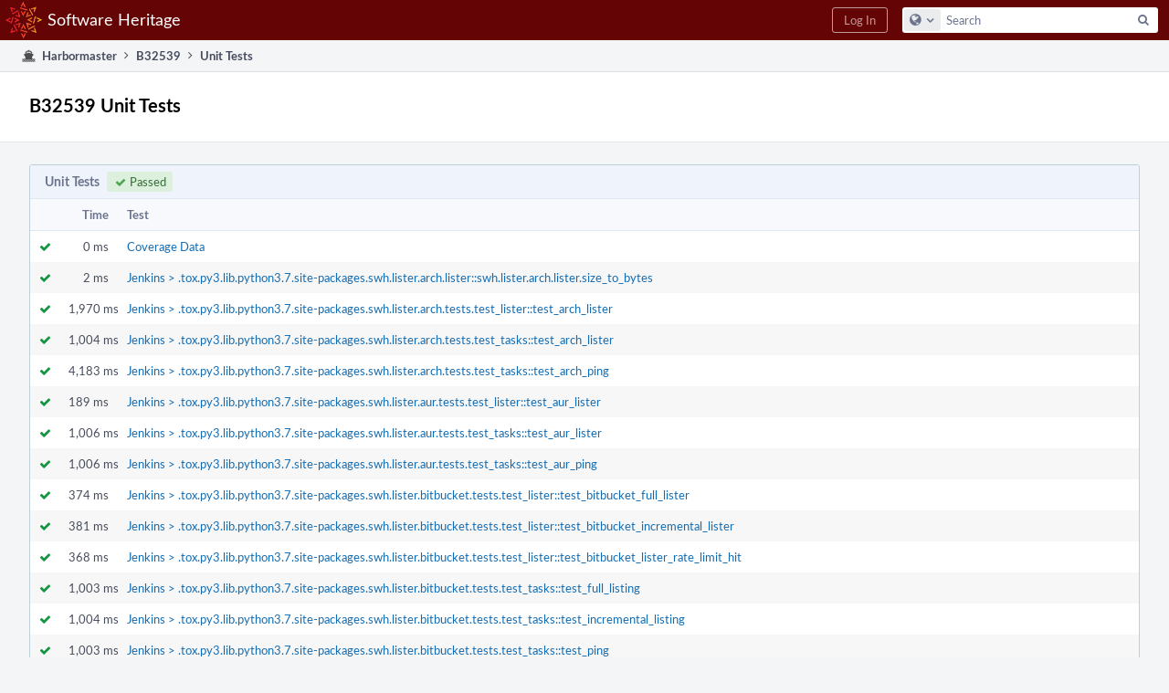

--- FILE ---
content_type: text/html; charset=UTF-8
request_url: https://forge.softwareheritage.org/harbormaster/unit/32539/
body_size: 10832
content:
<!DOCTYPE html><html><head><meta charset="UTF-8" /><title>♻ B32539 · Unit Tests</title><meta name="viewport" content="width=device-width, initial-scale=1, user-scalable=no" /><link rel="mask-icon" color="#3D4B67" href="https://forge.softwareheritage.org/res/phabricator/db699fe1/rsrc/favicons/mask-icon.svg" /><link rel="apple-touch-icon" sizes="76x76" href="https://forge.softwareheritage.org/file/data/r2bsqack3dpcx4l3gh5r/PHID-FILE-3zdwpt2rp4xkkq3y7cna/favicon" /><link rel="apple-touch-icon" sizes="120x120" href="https://forge.softwareheritage.org/file/data/lkd5w7ayyasqz7iwa7hb/PHID-FILE-bvmublej42t2z6cdeqo5/favicon" /><link rel="apple-touch-icon" sizes="152x152" href="https://forge.softwareheritage.org/file/data/3ow4c6uhipxfnz2hmixg/PHID-FILE-jyb6vnjvxlm4xkihnzl3/favicon" /><link rel="icon" id="favicon" href="https://forge.softwareheritage.org/file/data/dvdwwd2yxcy37isps5og/PHID-FILE-wz7kp5jkqhr2qzgvodal/favicon" /><meta name="referrer" content="no-referrer" /><link rel="stylesheet" type="text/css" href="https://forge.softwareheritage.org/res/defaultX/phabricator/937616c0/core.pkg.css" /><script type="text/javascript" src="https://forge.softwareheritage.org/res/defaultX/phabricator/98e6504a/rsrc/externals/javelin/core/init.js"></script></head><body class="device-desktop platform-mac phui-theme-red"><div class="main-page-frame" id="main-page-frame"><div id="phabricator-standard-page" class="phabricator-standard-page"><div class="phabricator-main-menu phabricator-main-menu-background" id="UQ0_0"><a class=" phabricator-core-user-menu phabricator-core-user-mobile-menu" href="#" role="button" data-sigil="phui-dropdown-menu" data-meta="0_353"><span class="aural-only">Page Menu</span><span class="visual-only phui-icon-view phui-font-fa fa-bars" data-meta="0_354" aria-hidden="true"></span><span class="caret"></span></a><a class="phabricator-main-menu-search-button phabricator-expand-application-menu" data-sigil="jx-toggle-class" data-meta="0_352"><span class="phabricator-menu-button-icon phui-icon-view phui-font-fa fa-search" id="UQ0_9"></span></a><a class="phabricator-main-menu-brand" href="/"><span class="aural-only">Home</span><span class="phabricator-main-menu-eye" style="background-size: 40px 40px; background-position: 0 0; background-image: url(https://forge.softwareheritage.org/file/data/hmbk63f4p6zwfl57a4fj/PHID-FILE-4mnd4xtxhjwhx2yz2usi/logo)"></span><span class="phabricator-wordmark">Software Heritage</span></a><ul class="phui-list-view phabricator-search-menu"><li class="phui-list-item-view phui-list-item-type-link phabricator-main-menu-search"><div class="" data-sigil=""><form action="/search/" method="POST"><input type="hidden" name="__csrf__" value="B@jaih7wfja1c6863ce21eb6c2" /><input type="hidden" name="__form__" value="1" /><div class="phabricator-main-menu-search-container"><input type="text" name="query" id="UQ0_10" autocomplete="off" autocorrect="off" autocapitalize="off" spellcheck="false" /><button id="UQ0_12" class="phui-icon-view phui-font-fa fa-search"><span class="aural-only">Search</span></button><button class="button dropdown has-icon phui-button-default phabricator-main-menu-search-dropdown" id="UQ0_13" data-sigil="global-search-dropdown" data-meta="0_355"><span class="aural-only">Configure Global Search</span><span class="visual-only phui-icon-view phui-font-fa fa-globe" data-sigil="global-search-dropdown-icon" data-meta="0_356" aria-hidden="true"></span><span class="caret"></span></button><input type="hidden" name="search:scope" value="all" data-sigil="global-search-dropdown-input" /><input type="hidden" id="UQ0_14" name="search:application" value="PhabricatorHarbormasterApplication" data-sigil="global-search-dropdown-app" /><input type="hidden" name="search:primary" value="true" /><div id="UQ0_11" class="phabricator-main-menu-search-target"></div></div></form></div></li></ul><a class=" phabricator-core-login-button" href="/auth/start/?next=%2Fharbormaster%2Funit%2F32539%2F" role="button"><div class="phui-button-text">Log In</div></a></div><div id="phabricator-standard-page-body" class="phabricator-standard-page-body"><div class="phui-crumbs-view phui-crumbs-border"><a href="/harbormaster/" class="phui-crumb-view phui-crumb-has-icon"><span class="visual-only phui-icon-view phui-font-fa fa-ship" data-meta="0_357" aria-hidden="true"></span><span class="phui-crumb-name"> Harbormaster</span> </a><span class="visual-only phui-icon-view phui-font-fa fa-angle-right phui-crumb-divider phui-crumb-view" data-meta="0_358" aria-hidden="true"></span><a href="/B32539" class="phui-crumb-view"><span class="phui-crumb-name"> B32539</span> </a><span class="visual-only phui-icon-view phui-font-fa fa-angle-right phui-crumb-divider phui-crumb-view" data-meta="0_359" aria-hidden="true"></span><span class="phui-crumb-view phabricator-last-crumb"><span class="phui-crumb-name"> Unit Tests</span> </span></div><div class="phui-two-column-view phui-side-column-right "><div class="phui-two-column-container"><div class="phui-two-column-header"><div class="phui-header-shell "><h1 class="phui-header-view"><div class="phui-header-row"><div class="phui-header-col2"><span class="phui-header-header">B32539 Unit Tests</span></div><div class="phui-header-col3"></div></div></h1></div></div><div class="phui-two-column-content"><div class="phui-two-column-row grouped"><div class="phui-side-column"></div><div class="phui-main-column"></div></div></div><div class="phui-two-column-content phui-two-column-footer"><div class="phui-box phui-box-border phui-object-box mlt mll mlr phui-object-box-collapsed phui-box-blue-property "><div class="phui-header-shell "><h1 class="phui-header-view"><div class="phui-header-row"><div class="phui-header-col2"><span class="phui-header-header">Unit Tests<span class="phui-tag-view phui-tag-type-shade phui-tag-green phui-tag-shade phui-tag-icon-view "><span class="phui-tag-core "><span class="visual-only phui-icon-view phui-font-fa fa-check" data-meta="0_0" aria-hidden="true"></span>Passed</span></span></span></div><div class="phui-header-col3"></div></div></h1></div><div class="aphront-table-wrap"><table class="aphront-table-view aphront-table-view-fixed"><tr><th class="top center" style="width: 32px;"></th><th class="top right" style="width: 64px;">Time</th><th class="top wide">Test</th></tr><tr><td class="top center"><span class="visual-only phui-icon-view phui-font-fa fa-check green" data-sigil="has-tooltip" data-meta="0_1" aria-hidden="true"></span></td><td class="top right">0 ms</td><td class="top wide"><a href="/harbormaster/unit/view/4190032/">Coverage Data</a></td></tr><tr class="alt"><td class="top center"><span class="visual-only phui-icon-view phui-font-fa fa-check green" data-sigil="has-tooltip" data-meta="0_2" aria-hidden="true"></span></td><td class="top right">2 ms</td><td class="top wide"><a href="/harbormaster/unit/view/4189683/">Jenkins &gt; .tox.py3.lib.python3.7.site-packages.swh.lister.arch.lister::swh.lister.arch.lister.size_to_bytes</a></td></tr><tr><td class="top center"><span class="visual-only phui-icon-view phui-font-fa fa-check green" data-sigil="has-tooltip" data-meta="0_3" aria-hidden="true"></span></td><td class="top right">1,970 ms</td><td class="top wide"><a href="/harbormaster/unit/view/4189684/">Jenkins &gt; .tox.py3.lib.python3.7.site-packages.swh.lister.arch.tests.test_lister::test_arch_lister</a></td></tr><tr class="alt"><td class="top center"><span class="visual-only phui-icon-view phui-font-fa fa-check green" data-sigil="has-tooltip" data-meta="0_4" aria-hidden="true"></span></td><td class="top right">1,004 ms</td><td class="top wide"><a href="/harbormaster/unit/view/4189686/">Jenkins &gt; .tox.py3.lib.python3.7.site-packages.swh.lister.arch.tests.test_tasks::test_arch_lister</a></td></tr><tr><td class="top center"><span class="visual-only phui-icon-view phui-font-fa fa-check green" data-sigil="has-tooltip" data-meta="0_5" aria-hidden="true"></span></td><td class="top right">4,183 ms</td><td class="top wide"><a href="/harbormaster/unit/view/4189685/">Jenkins &gt; .tox.py3.lib.python3.7.site-packages.swh.lister.arch.tests.test_tasks::test_arch_ping</a></td></tr><tr class="alt"><td class="top center"><span class="visual-only phui-icon-view phui-font-fa fa-check green" data-sigil="has-tooltip" data-meta="0_6" aria-hidden="true"></span></td><td class="top right">189 ms</td><td class="top wide"><a href="/harbormaster/unit/view/4189687/">Jenkins &gt; .tox.py3.lib.python3.7.site-packages.swh.lister.aur.tests.test_lister::test_aur_lister</a></td></tr><tr><td class="top center"><span class="visual-only phui-icon-view phui-font-fa fa-check green" data-sigil="has-tooltip" data-meta="0_7" aria-hidden="true"></span></td><td class="top right">1,006 ms</td><td class="top wide"><a href="/harbormaster/unit/view/4189689/">Jenkins &gt; .tox.py3.lib.python3.7.site-packages.swh.lister.aur.tests.test_tasks::test_aur_lister</a></td></tr><tr class="alt"><td class="top center"><span class="visual-only phui-icon-view phui-font-fa fa-check green" data-sigil="has-tooltip" data-meta="0_8" aria-hidden="true"></span></td><td class="top right">1,006 ms</td><td class="top wide"><a href="/harbormaster/unit/view/4189688/">Jenkins &gt; .tox.py3.lib.python3.7.site-packages.swh.lister.aur.tests.test_tasks::test_aur_ping</a></td></tr><tr><td class="top center"><span class="visual-only phui-icon-view phui-font-fa fa-check green" data-sigil="has-tooltip" data-meta="0_9" aria-hidden="true"></span></td><td class="top right">374 ms</td><td class="top wide"><a href="/harbormaster/unit/view/4189692/">Jenkins &gt; .tox.py3.lib.python3.7.site-packages.swh.lister.bitbucket.tests.test_lister::test_bitbucket_full_lister</a></td></tr><tr class="alt"><td class="top center"><span class="visual-only phui-icon-view phui-font-fa fa-check green" data-sigil="has-tooltip" data-meta="0_10" aria-hidden="true"></span></td><td class="top right">381 ms</td><td class="top wide"><a href="/harbormaster/unit/view/4189690/">Jenkins &gt; .tox.py3.lib.python3.7.site-packages.swh.lister.bitbucket.tests.test_lister::test_bitbucket_incremental_lister</a></td></tr><tr><td class="top center"><span class="visual-only phui-icon-view phui-font-fa fa-check green" data-sigil="has-tooltip" data-meta="0_11" aria-hidden="true"></span></td><td class="top right">368 ms</td><td class="top wide"><a href="/harbormaster/unit/view/4189691/">Jenkins &gt; .tox.py3.lib.python3.7.site-packages.swh.lister.bitbucket.tests.test_lister::test_bitbucket_lister_rate_limit_hit</a></td></tr><tr class="alt"><td class="top center"><span class="visual-only phui-icon-view phui-font-fa fa-check green" data-sigil="has-tooltip" data-meta="0_12" aria-hidden="true"></span></td><td class="top right">1,003 ms</td><td class="top wide"><a href="/harbormaster/unit/view/4189695/">Jenkins &gt; .tox.py3.lib.python3.7.site-packages.swh.lister.bitbucket.tests.test_tasks::test_full_listing</a></td></tr><tr><td class="top center"><span class="visual-only phui-icon-view phui-font-fa fa-check green" data-sigil="has-tooltip" data-meta="0_13" aria-hidden="true"></span></td><td class="top right">1,004 ms</td><td class="top wide"><a href="/harbormaster/unit/view/4189694/">Jenkins &gt; .tox.py3.lib.python3.7.site-packages.swh.lister.bitbucket.tests.test_tasks::test_incremental_listing</a></td></tr><tr class="alt"><td class="top center"><span class="visual-only phui-icon-view phui-font-fa fa-check green" data-sigil="has-tooltip" data-meta="0_14" aria-hidden="true"></span></td><td class="top right">1,003 ms</td><td class="top wide"><a href="/harbormaster/unit/view/4189693/">Jenkins &gt; .tox.py3.lib.python3.7.site-packages.swh.lister.bitbucket.tests.test_tasks::test_ping</a></td></tr><tr><td class="top center"><span class="visual-only phui-icon-view phui-font-fa fa-check green" data-sigil="has-tooltip" data-meta="0_15" aria-hidden="true"></span></td><td class="top right">352 ms</td><td class="top wide"><a href="/harbormaster/unit/view/4189696/">Jenkins &gt; .tox.py3.lib.python3.7.site-packages.swh.lister.bower.tests.test_lister::test_bower_lister</a></td></tr><tr class="alt"><td class="top center"><span class="visual-only phui-icon-view phui-font-fa fa-check green" data-sigil="has-tooltip" data-meta="0_16" aria-hidden="true"></span></td><td class="top right">1,006 ms</td><td class="top wide"><a href="/harbormaster/unit/view/4189698/">Jenkins &gt; .tox.py3.lib.python3.7.site-packages.swh.lister.bower.tests.test_tasks::test_bower_lister</a></td></tr><tr><td class="top center"><span class="visual-only phui-icon-view phui-font-fa fa-check green" data-sigil="has-tooltip" data-meta="0_17" aria-hidden="true"></span></td><td class="top right">504 ms</td><td class="top wide"><a href="/harbormaster/unit/view/4189697/">Jenkins &gt; .tox.py3.lib.python3.7.site-packages.swh.lister.bower.tests.test_tasks::test_bower_ping</a></td></tr><tr class="alt"><td class="top center"><span class="visual-only phui-icon-view phui-font-fa fa-check green" data-sigil="has-tooltip" data-meta="0_18" aria-hidden="true"></span></td><td class="top right">1 ms</td><td class="top wide"><a href="/harbormaster/unit/view/4189707/">Jenkins &gt; .tox.py3.lib.python3.7.site-packages.swh.lister.cgit.tests.test_lister::test_lister_cgit_date_parsing[2019-08-04 05:10:41 +0100-expected_date4]</a></td></tr><tr><td class="top center"><span class="visual-only phui-icon-view phui-font-fa fa-check green" data-sigil="has-tooltip" data-meta="0_19" aria-hidden="true"></span></td><td class="top right">2 ms</td><td class="top wide"><a href="/harbormaster/unit/view/4189706/">Jenkins &gt; .tox.py3.lib.python3.7.site-packages.swh.lister.cgit.tests.test_lister::test_lister_cgit_date_parsing[2020-01-10 10:10:10 (GMT)-expected_date3]</a></td></tr><tr class="alt"><td class="top center"><span class="visual-only phui-icon-view phui-font-fa fa-check green" data-sigil="has-tooltip" data-meta="0_20" aria-hidden="true"></span></td><td class="top right">1 ms</td><td class="top wide"><a href="/harbormaster/unit/view/4189705/">Jenkins &gt; .tox.py3.lib.python3.7.site-packages.swh.lister.cgit.tests.test_lister::test_lister_cgit_date_parsing[2020-0140-10 10:10:10 (GMT)-None]</a></td></tr><tr><td class="top center"><span class="visual-only phui-icon-view phui-font-fa fa-check green" data-sigil="has-tooltip" data-meta="0_21" aria-hidden="true"></span></td><td class="top right">2 ms</td><td class="top wide"><a href="/harbormaster/unit/view/4189703/">Jenkins &gt; .tox.py3.lib.python3.7.site-packages.swh.lister.cgit.tests.test_lister::test_lister_cgit_date_parsing[date_str0-None]</a></td></tr><tr class="alt"><td class="top center"><span class="visual-only phui-icon-view phui-font-fa fa-check green" data-sigil="has-tooltip" data-meta="0_22" aria-hidden="true"></span></td><td class="top right">1 ms</td><td class="top wide"><a href="/harbormaster/unit/view/4189704/">Jenkins &gt; .tox.py3.lib.python3.7.site-packages.swh.lister.cgit.tests.test_lister::test_lister_cgit_date_parsing[unexpected date-None]</a></td></tr><tr><td class="top center"><span class="visual-only phui-icon-view phui-font-fa fa-check green" data-sigil="has-tooltip" data-meta="0_23" aria-hidden="true"></span></td><td class="top right">347 ms</td><td class="top wide"><a href="/harbormaster/unit/view/4189712/">Jenkins &gt; .tox.py3.lib.python3.7.site-packages.swh.lister.cgit.tests.test_lister::test_lister_cgit_from_configfile</a></td></tr><tr class="alt"><td class="top center"><span class="visual-only phui-icon-view phui-font-fa fa-check green" data-sigil="has-tooltip" data-meta="0_24" aria-hidden="true"></span></td><td class="top right">880 ms</td><td class="top wide"><a href="/harbormaster/unit/view/4189708/">Jenkins &gt; .tox.py3.lib.python3.7.site-packages.swh.lister.cgit.tests.test_lister::test_lister_cgit_get_origin_from_repo_failing</a></td></tr><tr><td class="top center"><span class="visual-only phui-icon-view phui-font-fa fa-check green" data-sigil="has-tooltip" data-meta="0_25" aria-hidden="true"></span></td><td class="top right">7,346 ms</td><td class="top wide"><a href="/harbormaster/unit/view/4189699/">Jenkins &gt; .tox.py3.lib.python3.7.site-packages.swh.lister.cgit.tests.test_lister::test_lister_cgit_get_pages_one_page</a></td></tr><tr class="alt"><td class="top center"><span class="visual-only phui-icon-view phui-font-fa fa-check green" data-sigil="has-tooltip" data-meta="0_26" aria-hidden="true"></span></td><td class="top right">326 ms</td><td class="top wide"><a href="/harbormaster/unit/view/4189700/">Jenkins &gt; .tox.py3.lib.python3.7.site-packages.swh.lister.cgit.tests.test_lister::test_lister_cgit_get_pages_with_pages</a></td></tr><tr><td class="top center"><span class="visual-only phui-icon-view phui-font-fa fa-check green" data-sigil="has-tooltip" data-meta="0_27" aria-hidden="true"></span></td><td class="top right">423 ms</td><td class="top wide"><a href="/harbormaster/unit/view/4189716/">Jenkins &gt; .tox.py3.lib.python3.7.site-packages.swh.lister.cgit.tests.test_lister::test_lister_cgit_get_pages_with_pages_and_retry</a></td></tr><tr class="alt"><td class="top center"><span class="visual-only phui-icon-view phui-font-fa fa-check green" data-sigil="has-tooltip" data-meta="0_28" aria-hidden="true"></span></td><td class="top right">351 ms</td><td class="top wide"><a href="/harbormaster/unit/view/4189709/">Jenkins &gt; .tox.py3.lib.python3.7.site-packages.swh.lister.cgit.tests.test_lister::test_lister_cgit_instantiation_with_credentials[None-expected_credentials0]</a></td></tr><tr><td class="top center"><span class="visual-only phui-icon-view phui-font-fa fa-check green" data-sigil="has-tooltip" data-meta="0_29" aria-hidden="true"></span></td><td class="top right">149 ms</td><td class="top wide"><a href="/harbormaster/unit/view/4189710/">Jenkins &gt; .tox.py3.lib.python3.7.site-packages.swh.lister.cgit.tests.test_lister::test_lister_cgit_instantiation_with_credentials[credentials1-expected_credentials1]</a></td></tr><tr class="alt"><td class="top center"><span class="visual-only phui-icon-view phui-font-fa fa-check green" data-sigil="has-tooltip" data-meta="0_30" aria-hidden="true"></span></td><td class="top right">446 ms</td><td class="top wide"><a href="/harbormaster/unit/view/4189711/">Jenkins &gt; .tox.py3.lib.python3.7.site-packages.swh.lister.cgit.tests.test_lister::test_lister_cgit_instantiation_with_credentials[credentials2-expected_credentials2]</a></td></tr><tr><td class="top center"><span class="visual-only phui-icon-view phui-font-fa fa-check green" data-sigil="has-tooltip" data-meta="0_31" aria-hidden="true"></span></td><td class="top right">902 ms</td><td class="top wide"><a href="/harbormaster/unit/view/4189702/">Jenkins &gt; .tox.py3.lib.python3.7.site-packages.swh.lister.cgit.tests.test_lister::test_lister_cgit_run_populates_last_update</a></td></tr><tr class="alt"><td class="top center"><span class="visual-only phui-icon-view phui-font-fa fa-check green" data-sigil="has-tooltip" data-meta="0_32" aria-hidden="true"></span></td><td class="top right">689 ms</td><td class="top wide"><a href="/harbormaster/unit/view/4189701/">Jenkins &gt; .tox.py3.lib.python3.7.site-packages.swh.lister.cgit.tests.test_lister::test_lister_cgit_run_with_page</a></td></tr><tr><td class="top center"><span class="visual-only phui-icon-view phui-font-fa fa-check green" data-sigil="has-tooltip" data-meta="0_33" aria-hidden="true"></span></td><td class="top right">386 ms</td><td class="top wide"><a href="/harbormaster/unit/view/4189717/">Jenkins &gt; .tox.py3.lib.python3.7.site-packages.swh.lister.cgit.tests.test_lister::test_lister_cgit_summary_not_default</a></td></tr><tr class="alt"><td class="top center"><span class="visual-only phui-icon-view phui-font-fa fa-check green" data-sigil="has-tooltip" data-meta="0_34" aria-hidden="true"></span></td><td class="top right">363 ms</td><td class="top wide"><a href="/harbormaster/unit/view/4189714/">Jenkins &gt; .tox.py3.lib.python3.7.site-packages.swh.lister.cgit.tests.test_lister::test_lister_cgit_with_base_git_url[https://git.baserock.org/cgit/-https://git.baserock.org/git/-3]</a></td></tr><tr><td class="top center"><span class="visual-only phui-icon-view phui-font-fa fa-check green" data-sigil="has-tooltip" data-meta="0_35" aria-hidden="true"></span></td><td class="top right">266 ms</td><td class="top wide"><a href="/harbormaster/unit/view/4189713/">Jenkins &gt; .tox.py3.lib.python3.7.site-packages.swh.lister.cgit.tests.test_lister::test_lister_cgit_with_base_git_url[https://git.eclipse.org/c-https://eclipse.org/r-5]</a></td></tr><tr class="alt"><td class="top center"><span class="visual-only phui-icon-view phui-font-fa fa-check green" data-sigil="has-tooltip" data-meta="0_36" aria-hidden="true"></span></td><td class="top right">541 ms</td><td class="top wide"><a href="/harbormaster/unit/view/4189715/">Jenkins &gt; .tox.py3.lib.python3.7.site-packages.swh.lister.cgit.tests.test_lister::test_lister_cgit_with_base_git_url[https://jff.email/cgit/-git://jff.email/opt/git/-6]</a></td></tr><tr><td class="top center"><span class="visual-only phui-icon-view phui-font-fa fa-check green" data-sigil="has-tooltip" data-meta="0_37" aria-hidden="true"></span></td><td class="top right">1,006 ms</td><td class="top wide"><a href="/harbormaster/unit/view/4189719/">Jenkins &gt; .tox.py3.lib.python3.7.site-packages.swh.lister.cgit.tests.test_tasks::test_cgit_lister_task</a></td></tr><tr class="alt"><td class="top center"><span class="visual-only phui-icon-view phui-font-fa fa-check green" data-sigil="has-tooltip" data-meta="0_38" aria-hidden="true"></span></td><td class="top right">504 ms</td><td class="top wide"><a href="/harbormaster/unit/view/4189718/">Jenkins &gt; .tox.py3.lib.python3.7.site-packages.swh.lister.cgit.tests.test_tasks::test_cgit_ping</a></td></tr><tr><td class="top center"><span class="visual-only phui-icon-view phui-font-fa fa-check green" data-sigil="has-tooltip" data-meta="0_39" aria-hidden="true"></span></td><td class="top right">354 ms</td><td class="top wide"><a href="/harbormaster/unit/view/4189721/">Jenkins &gt; .tox.py3.lib.python3.7.site-packages.swh.lister.conda.tests.test_lister::test_conda_lister_conda_forge_channel</a></td></tr><tr class="alt"><td class="top center"><span class="visual-only phui-icon-view phui-font-fa fa-check green" data-sigil="has-tooltip" data-meta="0_40" aria-hidden="true"></span></td><td class="top right">164 ms</td><td class="top wide"><a href="/harbormaster/unit/view/4189720/">Jenkins &gt; .tox.py3.lib.python3.7.site-packages.swh.lister.conda.tests.test_lister::test_conda_lister_free_channel</a></td></tr><tr><td class="top center"><span class="visual-only phui-icon-view phui-font-fa fa-check green" data-sigil="has-tooltip" data-meta="0_41" aria-hidden="true"></span></td><td class="top right">1,004 ms</td><td class="top wide"><a href="/harbormaster/unit/view/4189723/">Jenkins &gt; .tox.py3.lib.python3.7.site-packages.swh.lister.conda.tests.test_tasks::test_conda_lister</a></td></tr><tr class="alt"><td class="top center"><span class="visual-only phui-icon-view phui-font-fa fa-check green" data-sigil="has-tooltip" data-meta="0_42" aria-hidden="true"></span></td><td class="top right">503 ms</td><td class="top wide"><a href="/harbormaster/unit/view/4189722/">Jenkins &gt; .tox.py3.lib.python3.7.site-packages.swh.lister.conda.tests.test_tasks::test_conda_ping</a></td></tr><tr><td class="top center"><span class="visual-only phui-icon-view phui-font-fa fa-check green" data-sigil="has-tooltip" data-meta="0_43" aria-hidden="true"></span></td><td class="top right">4 ms</td><td class="top wide"><a href="/harbormaster/unit/view/4189724/">Jenkins &gt; .tox.py3.lib.python3.7.site-packages.swh.lister.cpan.lister::swh.lister.cpan.lister.get_field_value</a></td></tr><tr class="alt"><td class="top center"><span class="visual-only phui-icon-view phui-font-fa fa-check green" data-sigil="has-tooltip" data-meta="0_44" aria-hidden="true"></span></td><td class="top right">266 ms</td><td class="top wide"><a href="/harbormaster/unit/view/4189729/">Jenkins &gt; .tox.py3.lib.python3.7.site-packages.swh.lister.cpan.tests.test_lister::test_cpan_lister</a></td></tr><tr><td class="top center"><span class="visual-only phui-icon-view phui-font-fa fa-check green" data-sigil="has-tooltip" data-meta="0_45" aria-hidden="true"></span></td><td class="top right">3 ms</td><td class="top wide"><a href="/harbormaster/unit/view/4189728/">Jenkins &gt; .tox.py3.lib.python3.7.site-packages.swh.lister.cpan.tests.test_lister::test_get_module_version[Call-Context-0.01-Call-Context-0.01-0.01]</a></td></tr><tr class="alt"><td class="top center"><span class="visual-only phui-icon-view phui-font-fa fa-check green" data-sigil="has-tooltip" data-meta="0_46" aria-hidden="true"></span></td><td class="top right">3 ms</td><td class="top wide"><a href="/harbormaster/unit/view/4189727/">Jenkins &gt; .tox.py3.lib.python3.7.site-packages.swh.lister.cpan.tests.test_lister::test_get_module_version[Compiler-0-Compiler-a1-a1]</a></td></tr><tr><td class="top center"><span class="visual-only phui-icon-view phui-font-fa fa-check green" data-sigil="has-tooltip" data-meta="0_47" aria-hidden="true"></span></td><td class="top right">3 ms</td><td class="top wide"><a href="/harbormaster/unit/view/4189726/">Jenkins &gt; .tox.py3.lib.python3.7.site-packages.swh.lister.cpan.tests.test_lister::test_get_module_version[UDPServersAndClients-0-UDPServersAndClients-0]</a></td></tr><tr class="alt"><td class="top center"><span class="visual-only phui-icon-view phui-font-fa fa-check green" data-sigil="has-tooltip" data-meta="0_48" aria-hidden="true"></span></td><td class="top right">3 ms</td><td class="top wide"><a href="/harbormaster/unit/view/4189725/">Jenkins &gt; .tox.py3.lib.python3.7.site-packages.swh.lister.cpan.tests.test_lister::test_get_module_version[Validator-Custom-0.1207-Validator-Custom-0.1207-0.1207]</a></td></tr><tr><td class="top center"><span class="visual-only phui-icon-view phui-font-fa fa-check green" data-sigil="has-tooltip" data-meta="0_49" aria-hidden="true"></span></td><td class="top right">1,004 ms</td><td class="top wide"><a href="/harbormaster/unit/view/4189731/">Jenkins &gt; .tox.py3.lib.python3.7.site-packages.swh.lister.cpan.tests.test_tasks::test_cpan_lister</a></td></tr><tr class="alt"><td class="top center"><span class="visual-only phui-icon-view phui-font-fa fa-check green" data-sigil="has-tooltip" data-meta="0_50" aria-hidden="true"></span></td><td class="top right">1,003 ms</td><td class="top wide"><a href="/harbormaster/unit/view/4189730/">Jenkins &gt; .tox.py3.lib.python3.7.site-packages.swh.lister.cpan.tests.test_tasks::test_cpan_ping</a></td></tr><tr><td class="top center"><span class="visual-only phui-icon-view phui-font-fa fa-check green" data-sigil="has-tooltip" data-meta="0_51" aria-hidden="true"></span></td><td class="top right">1 ms</td><td class="top wide"><a href="/harbormaster/unit/view/4189732/">Jenkins &gt; .tox.py3.lib.python3.7.site-packages.swh.lister.cran.tests.test_lister::test_cran_compute_origin_urls</a></td></tr><tr class="alt"><td class="top center"><span class="visual-only phui-icon-view phui-font-fa fa-check green" data-sigil="has-tooltip" data-meta="0_52" aria-hidden="true"></span></td><td class="top right">1 ms</td><td class="top wide"><a href="/harbormaster/unit/view/4189733/">Jenkins &gt; .tox.py3.lib.python3.7.site-packages.swh.lister.cran.tests.test_lister::test_cran_compute_origin_urls_failure</a></td></tr><tr><td class="top center"><span class="visual-only phui-icon-view phui-font-fa fa-check green" data-sigil="has-tooltip" data-meta="0_53" aria-hidden="true"></span></td><td class="top right">166 ms</td><td class="top wide"><a href="/harbormaster/unit/view/4189735/">Jenkins &gt; .tox.py3.lib.python3.7.site-packages.swh.lister.cran.tests.test_lister::test_cran_lister_cran</a></td></tr><tr class="alt"><td class="top center"><span class="visual-only phui-icon-view phui-font-fa fa-check green" data-sigil="has-tooltip" data-meta="0_54" aria-hidden="true"></span></td><td class="top right">358 ms</td><td class="top wide"><a href="/harbormaster/unit/view/4189736/">Jenkins &gt; .tox.py3.lib.python3.7.site-packages.swh.lister.cran.tests.test_lister::test_cran_lister_duplicated_origins</a></td></tr><tr><td class="top center"><span class="visual-only phui-icon-view phui-font-fa fa-check green" data-sigil="has-tooltip" data-meta="0_55" aria-hidden="true"></span></td><td class="top right">354 ms</td><td class="top wide"><a href="/harbormaster/unit/view/4189740/">Jenkins &gt; .tox.py3.lib.python3.7.site-packages.swh.lister.cran.tests.test_lister::test_lister_cran_from_configfile</a></td></tr><tr class="alt"><td class="top center"><span class="visual-only phui-icon-view phui-font-fa fa-check green" data-sigil="has-tooltip" data-meta="0_56" aria-hidden="true"></span></td><td class="top right">254 ms</td><td class="top wide"><a href="/harbormaster/unit/view/4189737/">Jenkins &gt; .tox.py3.lib.python3.7.site-packages.swh.lister.cran.tests.test_lister::test_lister_cran_instantiation_with_credentials[None-expected_credentials0]</a></td></tr><tr><td class="top center"><span class="visual-only phui-icon-view phui-font-fa fa-check green" data-sigil="has-tooltip" data-meta="0_57" aria-hidden="true"></span></td><td class="top right">458 ms</td><td class="top wide"><a href="/harbormaster/unit/view/4189738/">Jenkins &gt; .tox.py3.lib.python3.7.site-packages.swh.lister.cran.tests.test_lister::test_lister_cran_instantiation_with_credentials[credentials1-expected_credentials1]</a></td></tr><tr class="alt"><td class="top center"><span class="visual-only phui-icon-view phui-font-fa fa-check green" data-sigil="has-tooltip" data-meta="0_58" aria-hidden="true"></span></td><td class="top right">449 ms</td><td class="top wide"><a href="/harbormaster/unit/view/4189739/">Jenkins &gt; .tox.py3.lib.python3.7.site-packages.swh.lister.cran.tests.test_lister::test_lister_cran_instantiation_with_credentials[credentials2-expected_credentials2]</a></td></tr><tr><td class="top center"><span class="visual-only phui-icon-view phui-font-fa fa-check green" data-sigil="has-tooltip" data-meta="0_59" aria-hidden="true"></span></td><td class="top right">4 ms</td><td class="top wide"><a href="/harbormaster/unit/view/4189734/">Jenkins &gt; .tox.py3.lib.python3.7.site-packages.swh.lister.cran.tests.test_lister::test_parse_packaged_date</a></td></tr><tr class="alt"><td class="top center"><span class="visual-only phui-icon-view phui-font-fa fa-check green" data-sigil="has-tooltip" data-meta="0_60" aria-hidden="true"></span></td><td class="top right">1,004 ms</td><td class="top wide"><a href="/harbormaster/unit/view/4189742/">Jenkins &gt; .tox.py3.lib.python3.7.site-packages.swh.lister.cran.tests.test_tasks::test_lister</a></td></tr><tr><td class="top center"><span class="visual-only phui-icon-view phui-font-fa fa-check green" data-sigil="has-tooltip" data-meta="0_61" aria-hidden="true"></span></td><td class="top right">1,004 ms</td><td class="top wide"><a href="/harbormaster/unit/view/4189741/">Jenkins &gt; .tox.py3.lib.python3.7.site-packages.swh.lister.cran.tests.test_tasks::test_ping</a></td></tr><tr class="alt"><td class="top center"><span class="visual-only phui-icon-view phui-font-fa fa-check green" data-sigil="has-tooltip" data-meta="0_62" aria-hidden="true"></span></td><td class="top right">157 ms</td><td class="top wide"><a href="/harbormaster/unit/view/4189744/">Jenkins &gt; .tox.py3.lib.python3.7.site-packages.swh.lister.crates.tests.test_lister::test_crates_lister</a></td></tr><tr><td class="top center"><span class="visual-only phui-icon-view phui-font-fa fa-check green" data-sigil="has-tooltip" data-meta="0_63" aria-hidden="true"></span></td><td class="top right">370 ms</td><td class="top wide"><a href="/harbormaster/unit/view/4189745/">Jenkins &gt; .tox.py3.lib.python3.7.site-packages.swh.lister.crates.tests.test_lister::test_crates_lister_incremental</a></td></tr><tr class="alt"><td class="top center"><span class="visual-only phui-icon-view phui-font-fa fa-check green" data-sigil="has-tooltip" data-meta="0_64" aria-hidden="true"></span></td><td class="top right">358 ms</td><td class="top wide"><a href="/harbormaster/unit/view/4189746/">Jenkins &gt; .tox.py3.lib.python3.7.site-packages.swh.lister.crates.tests.test_lister::test_crates_lister_incremental_nothing_new</a></td></tr><tr><td class="top center"><span class="visual-only phui-icon-view phui-font-fa fa-check green" data-sigil="has-tooltip" data-meta="0_65" aria-hidden="true"></span></td><td class="top right">250 ms</td><td class="top wide"><a href="/harbormaster/unit/view/4189743/">Jenkins &gt; .tox.py3.lib.python3.7.site-packages.swh.lister.crates.tests.test_lister::test_crates_lister_is_new</a></td></tr><tr class="alt"><td class="top center"><span class="visual-only phui-icon-view phui-font-fa fa-check green" data-sigil="has-tooltip" data-meta="0_66" aria-hidden="true"></span></td><td class="top right">1,006 ms</td><td class="top wide"><a href="/harbormaster/unit/view/4189748/">Jenkins &gt; .tox.py3.lib.python3.7.site-packages.swh.lister.crates.tests.test_tasks::test_crates_lister</a></td></tr><tr><td class="top center"><span class="visual-only phui-icon-view phui-font-fa fa-check green" data-sigil="has-tooltip" data-meta="0_67" aria-hidden="true"></span></td><td class="top right">503 ms</td><td class="top wide"><a href="/harbormaster/unit/view/4189747/">Jenkins &gt; .tox.py3.lib.python3.7.site-packages.swh.lister.crates.tests.test_tasks::test_crates_ping</a></td></tr><tr class="alt"><td class="top center"><span class="visual-only phui-icon-view phui-font-fa fa-check green" data-sigil="has-tooltip" data-meta="0_68" aria-hidden="true"></span></td><td class="top right">280 ms</td><td class="top wide"><a href="/harbormaster/unit/view/4189749/">Jenkins &gt; .tox.py3.lib.python3.7.site-packages.swh.lister.debian.tests.test_lister::test_lister_debian_all_suites</a></td></tr><tr><td class="top center"><span class="visual-only phui-icon-view phui-font-fa fa-check green" data-sigil="has-tooltip" data-meta="0_69" aria-hidden="true"></span></td><td class="top right">143 ms</td><td class="top wide"><a href="/harbormaster/unit/view/4189756/">Jenkins &gt; .tox.py3.lib.python3.7.site-packages.swh.lister.debian.tests.test_lister::test_lister_debian_from_configfile</a></td></tr><tr class="alt"><td class="top center"><span class="visual-only phui-icon-view phui-font-fa fa-check green" data-sigil="has-tooltip" data-meta="0_70" aria-hidden="true"></span></td><td class="top right">354 ms</td><td class="top wide"><a href="/harbormaster/unit/view/4189753/">Jenkins &gt; .tox.py3.lib.python3.7.site-packages.swh.lister.debian.tests.test_lister::test_lister_debian_instantiation_with_credentials[None-expected_credentials0]</a></td></tr><tr><td class="top center"><span class="visual-only phui-icon-view phui-font-fa fa-check green" data-sigil="has-tooltip" data-meta="0_71" aria-hidden="true"></span></td><td class="top right">347 ms</td><td class="top wide"><a href="/harbormaster/unit/view/4189754/">Jenkins &gt; .tox.py3.lib.python3.7.site-packages.swh.lister.debian.tests.test_lister::test_lister_debian_instantiation_with_credentials[credentials1-expected_credentials1]</a></td></tr><tr class="alt"><td class="top center"><span class="visual-only phui-icon-view phui-font-fa fa-check green" data-sigil="has-tooltip" data-meta="0_72" aria-hidden="true"></span></td><td class="top right">46 ms</td><td class="top wide"><a href="/harbormaster/unit/view/4189755/">Jenkins &gt; .tox.py3.lib.python3.7.site-packages.swh.lister.debian.tests.test_lister::test_lister_debian_instantiation_with_credentials[credentials2-expected_credentials2]</a></td></tr><tr><td class="top center"><span class="visual-only phui-icon-view phui-font-fa fa-check green" data-sigil="has-tooltip" data-meta="0_73" aria-hidden="true"></span></td><td class="top right">381 ms</td><td class="top wide"><a href="/harbormaster/unit/view/4189750/">Jenkins &gt; .tox.py3.lib.python3.7.site-packages.swh.lister.debian.tests.test_lister::test_lister_debian_updated_packages[suites_params0]</a></td></tr><tr class="alt"><td class="top center"><span class="visual-only phui-icon-view phui-font-fa fa-check green" data-sigil="has-tooltip" data-meta="0_74" aria-hidden="true"></span></td><td class="top right">314 ms</td><td class="top wide"><a href="/harbormaster/unit/view/4189751/">Jenkins &gt; .tox.py3.lib.python3.7.site-packages.swh.lister.debian.tests.test_lister::test_lister_debian_updated_packages[suites_params1]</a></td></tr><tr><td class="top center"><span class="visual-only phui-icon-view phui-font-fa fa-check green" data-sigil="has-tooltip" data-meta="0_75" aria-hidden="true"></span></td><td class="top right">287 ms</td><td class="top wide"><a href="/harbormaster/unit/view/4189752/">Jenkins &gt; .tox.py3.lib.python3.7.site-packages.swh.lister.debian.tests.test_lister::test_lister_debian_updated_packages[suites_params2]</a></td></tr><tr class="alt"><td class="top center"><span class="visual-only phui-icon-view phui-font-fa fa-check green" data-sigil="has-tooltip" data-meta="0_76" aria-hidden="true"></span></td><td class="top right">1,004 ms</td><td class="top wide"><a href="/harbormaster/unit/view/4189758/">Jenkins &gt; .tox.py3.lib.python3.7.site-packages.swh.lister.debian.tests.test_tasks::test_lister</a></td></tr><tr><td class="top center"><span class="visual-only phui-icon-view phui-font-fa fa-check green" data-sigil="has-tooltip" data-meta="0_77" aria-hidden="true"></span></td><td class="top right">1,004 ms</td><td class="top wide"><a href="/harbormaster/unit/view/4189757/">Jenkins &gt; .tox.py3.lib.python3.7.site-packages.swh.lister.debian.tests.test_tasks::test_ping</a></td></tr><tr class="alt"><td class="top center"><span class="visual-only phui-icon-view phui-font-fa fa-check green" data-sigil="has-tooltip" data-meta="0_78" aria-hidden="true"></span></td><td class="top right">456 ms</td><td class="top wide"><a href="/harbormaster/unit/view/4189760/">Jenkins &gt; .tox.py3.lib.python3.7.site-packages.swh.lister.gitea.tests.test_lister::test_gitea_auth_instance</a></td></tr><tr><td class="top center"><span class="visual-only phui-icon-view phui-font-fa fa-check green" data-sigil="has-tooltip" data-meta="0_79" aria-hidden="true"></span></td><td class="top right">1,169 ms</td><td class="top wide"><a href="/harbormaster/unit/view/4189759/">Jenkins &gt; .tox.py3.lib.python3.7.site-packages.swh.lister.gitea.tests.test_lister::test_gitea_full_listing</a></td></tr><tr class="alt"><td class="top center"><span class="visual-only phui-icon-view phui-font-fa fa-check green" data-sigil="has-tooltip" data-meta="0_80" aria-hidden="true"></span></td><td class="top right">351 ms</td><td class="top wide"><a href="/harbormaster/unit/view/4189761/">Jenkins &gt; .tox.py3.lib.python3.7.site-packages.swh.lister.gitea.tests.test_lister::test_gitea_list_http_error[400]</a></td></tr><tr><td class="top center"><span class="visual-only phui-icon-view phui-font-fa fa-check green" data-sigil="has-tooltip" data-meta="0_81" aria-hidden="true"></span></td><td class="top right">1,258 ms</td><td class="top wide"><a href="/harbormaster/unit/view/4189762/">Jenkins &gt; .tox.py3.lib.python3.7.site-packages.swh.lister.gitea.tests.test_lister::test_gitea_list_http_error[500]</a></td></tr><tr class="alt"><td class="top center"><span class="visual-only phui-icon-view phui-font-fa fa-check green" data-sigil="has-tooltip" data-meta="0_82" aria-hidden="true"></span></td><td class="top right">1,003 ms</td><td class="top wide"><a href="/harbormaster/unit/view/4189764/">Jenkins &gt; .tox.py3.lib.python3.7.site-packages.swh.lister.gitea.tests.test_tasks::test_full_listing</a></td></tr><tr><td class="top center"><span class="visual-only phui-icon-view phui-font-fa fa-check green" data-sigil="has-tooltip" data-meta="0_83" aria-hidden="true"></span></td><td class="top right">1,003 ms</td><td class="top wide"><a href="/harbormaster/unit/view/4189765/">Jenkins &gt; .tox.py3.lib.python3.7.site-packages.swh.lister.gitea.tests.test_tasks::test_full_listing_params</a></td></tr><tr class="alt"><td class="top center"><span class="visual-only phui-icon-view phui-font-fa fa-check green" data-sigil="has-tooltip" data-meta="0_84" aria-hidden="true"></span></td><td class="top right">1,003 ms</td><td class="top wide"><a href="/harbormaster/unit/view/4189763/">Jenkins &gt; .tox.py3.lib.python3.7.site-packages.swh.lister.gitea.tests.test_tasks::test_ping</a></td></tr><tr><td class="top center"><span class="visual-only phui-icon-view phui-font-fa fa-check green" data-sigil="has-tooltip" data-meta="0_85" aria-hidden="true"></span></td><td class="top right">361 ms</td><td class="top wide"><a href="/harbormaster/unit/view/4189769/">Jenkins &gt; .tox.py3.lib.python3.7.site-packages.swh.lister.github.tests.test_lister::test_anonymous_ratelimit</a></td></tr><tr class="alt"><td class="top center"><span class="visual-only phui-icon-view phui-font-fa fa-check green" data-sigil="has-tooltip" data-meta="0_86" aria-hidden="true"></span></td><td class="top right">152 ms</td><td class="top wide"><a href="/harbormaster/unit/view/4189770/">Jenkins &gt; .tox.py3.lib.python3.7.site-packages.swh.lister.github.tests.test_lister::test_authenticated_credentials</a></td></tr><tr><td class="top center"><span class="visual-only phui-icon-view phui-font-fa fa-check green" data-sigil="has-tooltip" data-meta="0_87" aria-hidden="true"></span></td><td class="top right">3,259 ms</td><td class="top wide"><a href="/harbormaster/unit/view/4189766/">Jenkins &gt; .tox.py3.lib.python3.7.site-packages.swh.lister.github.tests.test_lister::test_from_empty_state</a></td></tr><tr class="alt"><td class="top center"><span class="visual-only phui-icon-view phui-font-fa fa-check green" data-sigil="has-tooltip" data-meta="0_88" aria-hidden="true"></span></td><td class="top right">2,579 ms</td><td class="top wide"><a href="/harbormaster/unit/view/4189767/">Jenkins &gt; .tox.py3.lib.python3.7.site-packages.swh.lister.github.tests.test_lister::test_incremental</a></td></tr><tr><td class="top center"><span class="visual-only phui-icon-view phui-font-fa fa-check green" data-sigil="has-tooltip" data-meta="0_89" aria-hidden="true"></span></td><td class="top right">2,164 ms</td><td class="top wide"><a href="/harbormaster/unit/view/4189771/">Jenkins &gt; .tox.py3.lib.python3.7.site-packages.swh.lister.github.tests.test_lister::test_ratelimit_once_recovery[1]</a></td></tr><tr class="alt"><td class="top center"><span class="visual-only phui-icon-view phui-font-fa fa-check green" data-sigil="has-tooltip" data-meta="0_90" aria-hidden="true"></span></td><td class="top right">2,283 ms</td><td class="top wide"><a href="/harbormaster/unit/view/4189772/">Jenkins &gt; .tox.py3.lib.python3.7.site-packages.swh.lister.github.tests.test_lister::test_ratelimit_reset_sleep[5-6-123456]</a></td></tr><tr><td class="top center"><span class="visual-only phui-icon-view phui-font-fa fa-check green" data-sigil="has-tooltip" data-meta="0_91" aria-hidden="true"></span></td><td class="top right">634 ms</td><td class="top wide"><a href="/harbormaster/unit/view/4189768/">Jenkins &gt; .tox.py3.lib.python3.7.site-packages.swh.lister.github.tests.test_lister::test_relister</a></td></tr><tr class="alt"><td class="top center"><span class="visual-only phui-icon-view phui-font-fa fa-check green" data-sigil="has-tooltip" data-meta="0_92" aria-hidden="true"></span></td><td class="top right">1,003 ms</td><td class="top wide"><a href="/harbormaster/unit/view/4189774/">Jenkins &gt; .tox.py3.lib.python3.7.site-packages.swh.lister.github.tests.test_tasks::test_incremental</a></td></tr><tr><td class="top center"><span class="visual-only phui-icon-view phui-font-fa fa-check green" data-sigil="has-tooltip" data-meta="0_93" aria-hidden="true"></span></td><td class="top right">1,006 ms</td><td class="top wide"><a href="/harbormaster/unit/view/4189776/">Jenkins &gt; .tox.py3.lib.python3.7.site-packages.swh.lister.github.tests.test_tasks::test_lister_full</a></td></tr><tr class="alt"><td class="top center"><span class="visual-only phui-icon-view phui-font-fa fa-check green" data-sigil="has-tooltip" data-meta="0_94" aria-hidden="true"></span></td><td class="top right">503 ms</td><td class="top wide"><a href="/harbormaster/unit/view/4189773/">Jenkins &gt; .tox.py3.lib.python3.7.site-packages.swh.lister.github.tests.test_tasks::test_ping</a></td></tr><tr><td class="top center"><span class="visual-only phui-icon-view phui-font-fa fa-check green" data-sigil="has-tooltip" data-meta="0_95" aria-hidden="true"></span></td><td class="top right">1,004 ms</td><td class="top wide"><a href="/harbormaster/unit/view/4189775/">Jenkins &gt; .tox.py3.lib.python3.7.site-packages.swh.lister.github.tests.test_tasks::test_range</a></td></tr><tr class="alt"><td class="top center"><span class="visual-only phui-icon-view phui-font-fa fa-check green" data-sigil="has-tooltip" data-meta="0_96" aria-hidden="true"></span></td><td class="top right">1 ms</td><td class="top wide"><a href="/harbormaster/unit/view/4189789/">Jenkins &gt; .tox.py3.lib.python3.7.site-packages.swh.lister.gitlab.tests.test_lister::test__parse_id_after[None-None]</a></td></tr><tr><td class="top center"><span class="visual-only phui-icon-view phui-font-fa fa-check green" data-sigil="has-tooltip" data-meta="0_97" aria-hidden="true"></span></td><td class="top right">1 ms</td><td class="top wide"><a href="/harbormaster/unit/view/4189792/">Jenkins &gt; .tox.py3.lib.python3.7.site-packages.swh.lister.gitlab.tests.test_lister::test__parse_id_after[http://dummy/?foo=bar&amp;id_after=&amp;some=result-None]</a></td></tr><tr class="alt"><td class="top center"><span class="visual-only phui-icon-view phui-font-fa fa-check green" data-sigil="has-tooltip" data-meta="0_98" aria-hidden="true"></span></td><td class="top right">1 ms</td><td class="top wide"><a href="/harbormaster/unit/view/4189791/">Jenkins &gt; .tox.py3.lib.python3.7.site-packages.swh.lister.gitlab.tests.test_lister::test__parse_id_after[http://dummy/?foo=bar&amp;id_after=1&amp;some=result-1]</a></td></tr><tr><td class="top center"><span class="visual-only phui-icon-view phui-font-fa fa-check green" data-sigil="has-tooltip" data-meta="0_99" aria-hidden="true"></span></td><td class="top right">1 ms</td><td class="top wide"><a href="/harbormaster/unit/view/4189790/">Jenkins &gt; .tox.py3.lib.python3.7.site-packages.swh.lister.gitlab.tests.test_lister::test__parse_id_after[http://dummy/?query=1-None]</a></td></tr><tr class="alt"><td class="top center"><span class="visual-only phui-icon-view phui-font-fa fa-check green" data-sigil="has-tooltip" data-meta="0_100" aria-hidden="true"></span></td><td class="top right">259 ms</td><td class="top wide"><a href="/harbormaster/unit/view/4189777/">Jenkins &gt; .tox.py3.lib.python3.7.site-packages.swh.lister.gitlab.tests.test_lister::test_lister_gitlab</a></td></tr><tr><td class="top center"><span class="visual-only phui-icon-view phui-font-fa fa-check green" data-sigil="has-tooltip" data-meta="0_101" aria-hidden="true"></span></td><td class="top right">148 ms</td><td class="top wide"><a href="/harbormaster/unit/view/4189786/">Jenkins &gt; .tox.py3.lib.python3.7.site-packages.swh.lister.gitlab.tests.test_lister::test_lister_gitlab_credentials</a></td></tr><tr class="alt"><td class="top center"><span class="visual-only phui-icon-view phui-font-fa fa-check green" data-sigil="has-tooltip" data-meta="0_102" aria-hidden="true"></span></td><td class="top right">367 ms</td><td class="top wide"><a href="/harbormaster/unit/view/4189778/">Jenkins &gt; .tox.py3.lib.python3.7.site-packages.swh.lister.gitlab.tests.test_lister::test_lister_gitlab_heptapod</a></td></tr><tr><td class="top center"><span class="visual-only phui-icon-view phui-font-fa fa-check green" data-sigil="has-tooltip" data-meta="0_103" aria-hidden="true"></span></td><td class="top right">358 ms</td><td class="top wide"><a href="/harbormaster/unit/view/4189785/">Jenkins &gt; .tox.py3.lib.python3.7.site-packages.swh.lister.gitlab.tests.test_lister::test_lister_gitlab_http_error_500</a></td></tr><tr class="alt"><td class="top center"><span class="visual-only phui-icon-view phui-font-fa fa-check green" data-sigil="has-tooltip" data-meta="0_104" aria-hidden="true"></span></td><td class="top right">456 ms</td><td class="top wide"><a href="/harbormaster/unit/view/4189782/">Jenkins &gt; .tox.py3.lib.python3.7.site-packages.swh.lister.gitlab.tests.test_lister::test_lister_gitlab_http_errors[502]</a></td></tr><tr><td class="top center"><span class="visual-only phui-icon-view phui-font-fa fa-check green" data-sigil="has-tooltip" data-meta="0_105" aria-hidden="true"></span></td><td class="top right">157 ms</td><td class="top wide"><a href="/harbormaster/unit/view/4189783/">Jenkins &gt; .tox.py3.lib.python3.7.site-packages.swh.lister.gitlab.tests.test_lister::test_lister_gitlab_http_errors[503]</a></td></tr><tr class="alt"><td class="top center"><span class="visual-only phui-icon-view phui-font-fa fa-check green" data-sigil="has-tooltip" data-meta="0_106" aria-hidden="true"></span></td><td class="top right">472 ms</td><td class="top wide"><a href="/harbormaster/unit/view/4189784/">Jenkins &gt; .tox.py3.lib.python3.7.site-packages.swh.lister.gitlab.tests.test_lister::test_lister_gitlab_http_errors[520]</a></td></tr><tr><td class="top center"><span class="visual-only phui-icon-view phui-font-fa fa-check green" data-sigil="has-tooltip" data-meta="0_107" aria-hidden="true"></span></td><td class="top right">367 ms</td><td class="top wide"><a href="/harbormaster/unit/view/4189780/">Jenkins &gt; .tox.py3.lib.python3.7.site-packages.swh.lister.gitlab.tests.test_lister::test_lister_gitlab_incremental</a></td></tr><tr class="alt"><td class="top center"><span class="visual-only phui-icon-view phui-font-fa fa-check green" data-sigil="has-tooltip" data-meta="0_108" aria-hidden="true"></span></td><td class="top right">163 ms</td><td class="top wide"><a href="/harbormaster/unit/view/4189781/">Jenkins &gt; .tox.py3.lib.python3.7.site-packages.swh.lister.gitlab.tests.test_lister::test_lister_gitlab_rate_limit</a></td></tr><tr><td class="top center"><span class="visual-only phui-icon-view phui-font-fa fa-check green" data-sigil="has-tooltip" data-meta="0_109" aria-hidden="true"></span></td><td class="top right">448 ms</td><td class="top wide"><a href="/harbormaster/unit/view/4189788/">Jenkins &gt; .tox.py3.lib.python3.7.site-packages.swh.lister.gitlab.tests.test_lister::test_lister_gitlab_url_computation[https://gitlab/api/v4/]</a></td></tr><tr class="alt"><td class="top center"><span class="visual-only phui-icon-view phui-font-fa fa-check green" data-sigil="has-tooltip" data-meta="0_110" aria-hidden="true"></span></td><td class="top right">351 ms</td><td class="top wide"><a href="/harbormaster/unit/view/4189787/">Jenkins &gt; .tox.py3.lib.python3.7.site-packages.swh.lister.gitlab.tests.test_lister::test_lister_gitlab_url_computation[https://gitlab/api/v4]</a></td></tr><tr><td class="top center"><span class="visual-only phui-icon-view phui-font-fa fa-check green" data-sigil="has-tooltip" data-meta="0_111" aria-hidden="true"></span></td><td class="top right">363 ms</td><td class="top wide"><a href="/harbormaster/unit/view/4189779/">Jenkins &gt; .tox.py3.lib.python3.7.site-packages.swh.lister.gitlab.tests.test_lister::test_lister_gitlab_with_pages</a></td></tr><tr class="alt"><td class="top center"><span class="visual-only phui-icon-view phui-font-fa fa-check green" data-sigil="has-tooltip" data-meta="0_112" aria-hidden="true"></span></td><td class="top right">1,003 ms</td><td class="top wide"><a href="/harbormaster/unit/view/4189793/">Jenkins &gt; .tox.py3.lib.python3.7.site-packages.swh.lister.gitlab.tests.test_tasks::test_ping</a></td></tr><tr><td class="top center"><span class="visual-only phui-icon-view phui-font-fa fa-check green" data-sigil="has-tooltip" data-meta="0_113" aria-hidden="true"></span></td><td class="top right">1,006 ms</td><td class="top wide"><a href="/harbormaster/unit/view/4189795/">Jenkins &gt; .tox.py3.lib.python3.7.site-packages.swh.lister.gitlab.tests.test_tasks::test_task_lister_gitlab[FullGitLabRelister-False]</a></td></tr><tr class="alt"><td class="top center"><span class="visual-only phui-icon-view phui-font-fa fa-check green" data-sigil="has-tooltip" data-meta="0_114" aria-hidden="true"></span></td><td class="top right">1,006 ms</td><td class="top wide"><a href="/harbormaster/unit/view/4189794/">Jenkins &gt; .tox.py3.lib.python3.7.site-packages.swh.lister.gitlab.tests.test_tasks::test_task_lister_gitlab[IncrementalGitLabLister-True]</a></td></tr><tr><td class="top center"><span class="visual-only phui-icon-view phui-font-fa fa-check green" data-sigil="has-tooltip" data-meta="0_115" aria-hidden="true"></span></td><td class="top right">1,506 ms</td><td class="top wide"><a href="/harbormaster/unit/view/4189798/">Jenkins &gt; .tox.py3.lib.python3.7.site-packages.swh.lister.gnu.tests.test_lister::test_gnu_lister</a></td></tr><tr class="alt"><td class="top center"><span class="visual-only phui-icon-view phui-font-fa fa-check green" data-sigil="has-tooltip" data-meta="0_116" aria-hidden="true"></span></td><td class="top right">145 ms</td><td class="top wide"><a href="/harbormaster/unit/view/4189799/">Jenkins &gt; .tox.py3.lib.python3.7.site-packages.swh.lister.gnu.tests.test_lister::test_gnu_lister_from_configfile</a></td></tr><tr><td class="top center"><span class="visual-only phui-icon-view phui-font-fa fa-check green" data-sigil="has-tooltip" data-meta="0_117" aria-hidden="true"></span></td><td class="top right">1,004 ms</td><td class="top wide"><a href="/harbormaster/unit/view/4189801/">Jenkins &gt; .tox.py3.lib.python3.7.site-packages.swh.lister.gnu.tests.test_tasks::test_lister</a></td></tr><tr class="alt"><td class="top center"><span class="visual-only phui-icon-view phui-font-fa fa-check green" data-sigil="has-tooltip" data-meta="0_118" aria-hidden="true"></span></td><td class="top right">504 ms</td><td class="top wide"><a href="/harbormaster/unit/view/4189800/">Jenkins &gt; .tox.py3.lib.python3.7.site-packages.swh.lister.gnu.tests.test_tasks::test_ping</a></td></tr><tr><td class="top center"><span class="visual-only phui-icon-view phui-font-fa fa-check green" data-sigil="has-tooltip" data-meta="0_119" aria-hidden="true"></span></td><td class="top right">1 ms</td><td class="top wide"><a href="/harbormaster/unit/view/4189810/">Jenkins &gt; .tox.py3.lib.python3.7.site-packages.swh.lister.gnu.tests.test_tree::test_check_filename_is_archive</a></td></tr><tr class="alt"><td class="top center"><span class="visual-only phui-icon-view phui-font-fa fa-check green" data-sigil="has-tooltip" data-meta="0_120" aria-hidden="true"></span></td><td class="top right">2 ms</td><td class="top wide"><a href="/harbormaster/unit/view/4189809/">Jenkins &gt; .tox.py3.lib.python3.7.site-packages.swh.lister.gnu.tests.test_tree::test_find_artifacts</a></td></tr><tr><td class="top center"><span class="visual-only phui-icon-view phui-font-fa fa-check green" data-sigil="has-tooltip" data-meta="0_121" aria-hidden="true"></span></td><td class="top right">1 ms</td><td class="top wide"><a href="/harbormaster/unit/view/4189808/">Jenkins &gt; .tox.py3.lib.python3.7.site-packages.swh.lister.gnu.tests.test_tree::test_find_artifacts_small_sample</a></td></tr><tr class="alt"><td class="top center"><span class="visual-only phui-icon-view phui-font-fa fa-check green" data-sigil="has-tooltip" data-meta="0_122" aria-hidden="true"></span></td><td class="top right">1 ms</td><td class="top wide"><a href="/harbormaster/unit/view/4189812/">Jenkins &gt; .tox.py3.lib.python3.7.site-packages.swh.lister.gnu.tests.test_tree::test_format_date</a></td></tr><tr><td class="top center"><span class="visual-only phui-icon-view phui-font-fa fa-check green" data-sigil="has-tooltip" data-meta="0_123" aria-hidden="true"></span></td><td class="top right">1 ms</td><td class="top wide"><a href="/harbormaster/unit/view/4189811/">Jenkins &gt; .tox.py3.lib.python3.7.site-packages.swh.lister.gnu.tests.test_tree::test_get_version</a></td></tr><tr class="alt"><td class="top center"><span class="visual-only phui-icon-view phui-font-fa fa-check green" data-sigil="has-tooltip" data-meta="0_124" aria-hidden="true"></span></td><td class="top right">93 ms</td><td class="top wide"><a href="/harbormaster/unit/view/4189804/">Jenkins &gt; .tox.py3.lib.python3.7.site-packages.swh.lister.gnu.tests.test_tree::test_load_raw_data_from_file</a></td></tr><tr><td class="top center"><span class="visual-only phui-icon-view phui-font-fa fa-check green" data-sigil="has-tooltip" data-meta="0_125" aria-hidden="true"></span></td><td class="top right">1 ms</td><td class="top wide"><a href="/harbormaster/unit/view/4189805/">Jenkins &gt; .tox.py3.lib.python3.7.site-packages.swh.lister.gnu.tests.test_tree::test_load_raw_data_from_file_failure</a></td></tr><tr class="alt"><td class="top center"><span class="visual-only phui-icon-view phui-font-fa fa-check green" data-sigil="has-tooltip" data-meta="0_126" aria-hidden="true"></span></td><td class="top right">199 ms</td><td class="top wide"><a href="/harbormaster/unit/view/4189802/">Jenkins &gt; .tox.py3.lib.python3.7.site-packages.swh.lister.gnu.tests.test_tree::test_load_raw_data_from_query</a></td></tr><tr><td class="top center"><span class="visual-only phui-icon-view phui-font-fa fa-check green" data-sigil="has-tooltip" data-meta="0_127" aria-hidden="true"></span></td><td class="top right">3 ms</td><td class="top wide"><a href="/harbormaster/unit/view/4189803/">Jenkins &gt; .tox.py3.lib.python3.7.site-packages.swh.lister.gnu.tests.test_tree::test_load_raw_data_from_query_failure</a></td></tr><tr class="alt"><td class="top center"><span class="visual-only phui-icon-view phui-font-fa fa-check green" data-sigil="has-tooltip" data-meta="0_128" aria-hidden="true"></span></td><td class="top right">857 ms</td><td class="top wide"><a href="/harbormaster/unit/view/4189806/">Jenkins &gt; .tox.py3.lib.python3.7.site-packages.swh.lister.gnu.tests.test_tree::test_tree_json</a></td></tr><tr><td class="top center"><span class="visual-only phui-icon-view phui-font-fa fa-check green" data-sigil="has-tooltip" data-meta="0_129" aria-hidden="true"></span></td><td class="top right">4 ms</td><td class="top wide"><a href="/harbormaster/unit/view/4189807/">Jenkins &gt; .tox.py3.lib.python3.7.site-packages.swh.lister.gnu.tests.test_tree::test_tree_json_failures</a></td></tr><tr class="alt"><td class="top center"><span class="visual-only phui-icon-view phui-font-fa fa-check green" data-sigil="has-tooltip" data-meta="0_130" aria-hidden="true"></span></td><td class="top right">4 ms</td><td class="top wide"><a href="/harbormaster/unit/view/4189796/">Jenkins &gt; .tox.py3.lib.python3.7.site-packages.swh.lister.gnu.tree::swh.lister.gnu.tree.check_filename_is_archive</a></td></tr><tr><td class="top center"><span class="visual-only phui-icon-view phui-font-fa fa-check green" data-sigil="has-tooltip" data-meta="0_131" aria-hidden="true"></span></td><td class="top right">7 ms</td><td class="top wide"><a href="/harbormaster/unit/view/4189797/">Jenkins &gt; .tox.py3.lib.python3.7.site-packages.swh.lister.gnu.tree::swh.lister.gnu.tree.get_version</a></td></tr><tr class="alt"><td class="top center"><span class="visual-only phui-icon-view phui-font-fa fa-check green" data-sigil="has-tooltip" data-meta="0_132" aria-hidden="true"></span></td><td class="top right">164 ms</td><td class="top wide"><a href="/harbormaster/unit/view/4189814/">Jenkins &gt; .tox.py3.lib.python3.7.site-packages.swh.lister.gogs.tests.test_lister::test_gogs_auth_instance</a></td></tr><tr><td class="top center"><span class="visual-only phui-icon-view phui-font-fa fa-check green" data-sigil="has-tooltip" data-meta="0_133" aria-hidden="true"></span></td><td class="top right">365 ms</td><td class="top wide"><a href="/harbormaster/unit/view/4189813/">Jenkins &gt; .tox.py3.lib.python3.7.site-packages.swh.lister.gogs.tests.test_lister::test_gogs_full_listing</a></td></tr><tr class="alt"><td class="top center"><span class="visual-only phui-icon-view phui-font-fa fa-check green" data-sigil="has-tooltip" data-meta="0_134" aria-hidden="true"></span></td><td class="top right">400 ms</td><td class="top wide"><a href="/harbormaster/unit/view/4189817/">Jenkins &gt; .tox.py3.lib.python3.7.site-packages.swh.lister.gogs.tests.test_lister::test_gogs_incremental_lister</a></td></tr><tr><td class="top center"><span class="visual-only phui-icon-view phui-font-fa fa-check green" data-sigil="has-tooltip" data-meta="0_135" aria-hidden="true"></span></td><td class="top right">356 ms</td><td class="top wide"><a href="/harbormaster/unit/view/4189815/">Jenkins &gt; .tox.py3.lib.python3.7.site-packages.swh.lister.gogs.tests.test_lister::test_gogs_list_http_error[400]</a></td></tr><tr class="alt"><td class="top center"><span class="visual-only phui-icon-view phui-font-fa fa-check green" data-sigil="has-tooltip" data-meta="0_136" aria-hidden="true"></span></td><td class="top right">1,161 ms</td><td class="top wide"><a href="/harbormaster/unit/view/4189816/">Jenkins &gt; .tox.py3.lib.python3.7.site-packages.swh.lister.gogs.tests.test_lister::test_gogs_list_http_error[500]</a></td></tr><tr><td class="top center"><span class="visual-only phui-icon-view phui-font-fa fa-check green" data-sigil="has-tooltip" data-meta="0_137" aria-hidden="true"></span></td><td class="top right">1,006 ms</td><td class="top wide"><a href="/harbormaster/unit/view/4189819/">Jenkins &gt; .tox.py3.lib.python3.7.site-packages.swh.lister.gogs.tests.test_tasks::test_full_listing</a></td></tr><tr class="alt"><td class="top center"><span class="visual-only phui-icon-view phui-font-fa fa-check green" data-sigil="has-tooltip" data-meta="0_138" aria-hidden="true"></span></td><td class="top right">1,004 ms</td><td class="top wide"><a href="/harbormaster/unit/view/4189820/">Jenkins &gt; .tox.py3.lib.python3.7.site-packages.swh.lister.gogs.tests.test_tasks::test_full_listing_params</a></td></tr><tr><td class="top center"><span class="visual-only phui-icon-view phui-font-fa fa-check green" data-sigil="has-tooltip" data-meta="0_139" aria-hidden="true"></span></td><td class="top right">1,004 ms</td><td class="top wide"><a href="/harbormaster/unit/view/4189818/">Jenkins &gt; .tox.py3.lib.python3.7.site-packages.swh.lister.gogs.tests.test_tasks::test_ping</a></td></tr><tr class="alt"><td class="top center"><span class="visual-only phui-icon-view phui-font-fa fa-check green" data-sigil="has-tooltip" data-meta="0_140" aria-hidden="true"></span></td><td class="top right">493 ms</td><td class="top wide"><a href="/harbormaster/unit/view/4189821/">Jenkins &gt; .tox.py3.lib.python3.7.site-packages.swh.lister.golang.tests.test_lister::test_golang_lister</a></td></tr><tr><td class="top center"><span class="visual-only phui-icon-view phui-font-fa fa-check green" data-sigil="has-tooltip" data-meta="0_141" aria-hidden="true"></span></td><td class="top right">388 ms</td><td class="top wide"><a href="/harbormaster/unit/view/4189822/">Jenkins &gt; .tox.py3.lib.python3.7.site-packages.swh.lister.golang.tests.test_lister::test_golang_lister_incremental</a></td></tr><tr class="alt"><td class="top center"><span class="visual-only phui-icon-view phui-font-fa fa-check green" data-sigil="has-tooltip" data-meta="0_142" aria-hidden="true"></span></td><td class="top right">1,004 ms</td><td class="top wide"><a href="/harbormaster/unit/view/4189824/">Jenkins &gt; .tox.py3.lib.python3.7.site-packages.swh.lister.golang.tests.test_tasks::test_golang_full_listing_task</a></td></tr><tr><td class="top center"><span class="visual-only phui-icon-view phui-font-fa fa-check green" data-sigil="has-tooltip" data-meta="0_143" aria-hidden="true"></span></td><td class="top right">1,004 ms</td><td class="top wide"><a href="/harbormaster/unit/view/4189825/">Jenkins &gt; .tox.py3.lib.python3.7.site-packages.swh.lister.golang.tests.test_tasks::test_golang_incremental_listing_task</a></td></tr><tr class="alt"><td class="top center"><span class="visual-only phui-icon-view phui-font-fa fa-check green" data-sigil="has-tooltip" data-meta="0_144" aria-hidden="true"></span></td><td class="top right">504 ms</td><td class="top wide"><a href="/harbormaster/unit/view/4189823/">Jenkins &gt; .tox.py3.lib.python3.7.site-packages.swh.lister.golang.tests.test_tasks::test_ping</a></td></tr><tr><td class="top center"><span class="visual-only phui-icon-view phui-font-fa fa-check green" data-sigil="has-tooltip" data-meta="0_145" aria-hidden="true"></span></td><td class="top right">405 ms</td><td class="top wide"><a href="/harbormaster/unit/view/4189826/">Jenkins &gt; .tox.py3.lib.python3.7.site-packages.swh.lister.hackage.tests.test_lister::test_hackage_lister</a></td></tr><tr class="alt"><td class="top center"><span class="visual-only phui-icon-view phui-font-fa fa-check green" data-sigil="has-tooltip" data-meta="0_146" aria-hidden="true"></span></td><td class="top right">448 ms</td><td class="top wide"><a href="/harbormaster/unit/view/4189827/">Jenkins &gt; .tox.py3.lib.python3.7.site-packages.swh.lister.hackage.tests.test_lister::test_hackage_lister_pagination_49</a></td></tr><tr><td class="top center"><span class="visual-only phui-icon-view phui-font-fa fa-check green" data-sigil="has-tooltip" data-meta="0_147" aria-hidden="true"></span></td><td class="top right">453 ms</td><td class="top wide"><a href="/harbormaster/unit/view/4189828/">Jenkins &gt; .tox.py3.lib.python3.7.site-packages.swh.lister.hackage.tests.test_lister::test_hackage_lister_pagination_51</a></td></tr><tr class="alt"><td class="top center"><span class="visual-only phui-icon-view phui-font-fa fa-check green" data-sigil="has-tooltip" data-meta="0_148" aria-hidden="true"></span></td><td class="top right">1,004 ms</td><td class="top wide"><a href="/harbormaster/unit/view/4189830/">Jenkins &gt; .tox.py3.lib.python3.7.site-packages.swh.lister.hackage.tests.test_tasks::test_hackage_lister</a></td></tr><tr><td class="top center"><span class="visual-only phui-icon-view phui-font-fa fa-check green" data-sigil="has-tooltip" data-meta="0_149" aria-hidden="true"></span></td><td class="top right">504 ms</td><td class="top wide"><a href="/harbormaster/unit/view/4189829/">Jenkins &gt; .tox.py3.lib.python3.7.site-packages.swh.lister.hackage.tests.test_tasks::test_hackage_ping</a></td></tr><tr class="alt"><td class="top center"><span class="visual-only phui-icon-view phui-font-fa fa-check green" data-sigil="has-tooltip" data-meta="0_150" aria-hidden="true"></span></td><td class="top right">160 ms</td><td class="top wide"><a href="/harbormaster/unit/view/4189832/">Jenkins &gt; .tox.py3.lib.python3.7.site-packages.swh.lister.launchpad.tests.test_lister::test_launchpad_full_lister</a></td></tr><tr><td class="top center"><span class="visual-only phui-icon-view phui-font-fa fa-check green" data-sigil="has-tooltip" data-meta="0_151" aria-hidden="true"></span></td><td class="top right">365 ms</td><td class="top wide"><a href="/harbormaster/unit/view/4189833/">Jenkins &gt; .tox.py3.lib.python3.7.site-packages.swh.lister.launchpad.tests.test_lister::test_launchpad_incremental_lister</a></td></tr><tr class="alt"><td class="top center"><span class="visual-only phui-icon-view phui-font-fa fa-check green" data-sigil="has-tooltip" data-meta="0_152" aria-hidden="true"></span></td><td class="top right">451 ms</td><td class="top wide"><a href="/harbormaster/unit/view/4189835/">Jenkins &gt; .tox.py3.lib.python3.7.site-packages.swh.lister.launchpad.tests.test_lister::test_launchpad_lister_duplicated_origin</a></td></tr><tr><td class="top center"><span class="visual-only phui-icon-view phui-font-fa fa-check green" data-sigil="has-tooltip" data-meta="0_153" aria-hidden="true"></span></td><td class="top right">351 ms</td><td class="top wide"><a href="/harbormaster/unit/view/4189834/">Jenkins &gt; .tox.py3.lib.python3.7.site-packages.swh.lister.launchpad.tests.test_lister::test_launchpad_lister_invalid_url_filtering</a></td></tr><tr class="alt"><td class="top center"><span class="visual-only phui-icon-view phui-font-fa fa-check green" data-sigil="has-tooltip" data-meta="0_154" aria-hidden="true"></span></td><td class="top right">264 ms</td><td class="top wide"><a href="/harbormaster/unit/view/4189836/">Jenkins &gt; .tox.py3.lib.python3.7.site-packages.swh.lister.launchpad.tests.test_lister::test_launchpad_lister_raise_during_listing</a></td></tr><tr><td class="top center"><span class="visual-only phui-icon-view phui-font-fa fa-check green" data-sigil="has-tooltip" data-meta="0_155" aria-hidden="true"></span></td><td class="top right">349 ms</td><td class="top wide"><a href="/harbormaster/unit/view/4189831/">Jenkins &gt; .tox.py3.lib.python3.7.site-packages.swh.lister.launchpad.tests.test_lister::test_lister_from_configfile</a></td></tr><tr class="alt"><td class="top center"><span class="visual-only phui-icon-view phui-font-fa fa-check green" data-sigil="has-tooltip" data-meta="0_156" aria-hidden="true"></span></td><td class="top right">1,004 ms</td><td class="top wide"><a href="/harbormaster/unit/view/4189838/">Jenkins &gt; .tox.py3.lib.python3.7.site-packages.swh.lister.launchpad.tests.test_tasks::test_launchpad_full_listing_task</a></td></tr><tr><td class="top center"><span class="visual-only phui-icon-view phui-font-fa fa-check green" data-sigil="has-tooltip" data-meta="0_157" aria-hidden="true"></span></td><td class="top right">1,004 ms</td><td class="top wide"><a href="/harbormaster/unit/view/4189839/">Jenkins &gt; .tox.py3.lib.python3.7.site-packages.swh.lister.launchpad.tests.test_tasks::test_launchpad_incremental_listing_task</a></td></tr><tr class="alt"><td class="top center"><span class="visual-only phui-icon-view phui-font-fa fa-check green" data-sigil="has-tooltip" data-meta="0_158" aria-hidden="true"></span></td><td class="top right">1,003 ms</td><td class="top wide"><a href="/harbormaster/unit/view/4189837/">Jenkins &gt; .tox.py3.lib.python3.7.site-packages.swh.lister.launchpad.tests.test_tasks::test_ping</a></td></tr><tr><td class="top center"><span class="visual-only phui-icon-view phui-font-fa fa-check green" data-sigil="has-tooltip" data-meta="0_159" aria-hidden="true"></span></td><td class="top right">181 ms</td><td class="top wide"><a href="/harbormaster/unit/view/4189840/">Jenkins &gt; .tox.py3.lib.python3.7.site-packages.swh.lister.maven.tests.test_lister::test_maven_full_listing</a></td></tr><tr class="alt"><td class="top center"><span class="visual-only phui-icon-view phui-font-fa fa-check green" data-sigil="has-tooltip" data-meta="0_160" aria-hidden="true"></span></td><td class="top right">180 ms</td><td class="top wide"><a href="/harbormaster/unit/view/4189841/">Jenkins &gt; .tox.py3.lib.python3.7.site-packages.swh.lister.maven.tests.test_lister::test_maven_full_listing_malformed</a></td></tr><tr><td class="top center"><span class="visual-only phui-icon-view phui-font-fa fa-check green" data-sigil="has-tooltip" data-meta="0_161" aria-hidden="true"></span></td><td class="top right">404 ms</td><td class="top wide"><a href="/harbormaster/unit/view/4189842/">Jenkins &gt; .tox.py3.lib.python3.7.site-packages.swh.lister.maven.tests.test_lister::test_maven_incremental_listing</a></td></tr><tr class="alt"><td class="top center"><span class="visual-only phui-icon-view phui-font-fa fa-check green" data-sigil="has-tooltip" data-meta="0_162" aria-hidden="true"></span></td><td class="top right">377 ms</td><td class="top wide"><a href="/harbormaster/unit/view/4189847/">Jenkins &gt; .tox.py3.lib.python3.7.site-packages.swh.lister.maven.tests.test_lister::test_maven_list_http_error_artifacts[400]</a></td></tr><tr><td class="top center"><span class="visual-only phui-icon-view phui-font-fa fa-check green" data-sigil="has-tooltip" data-meta="0_163" aria-hidden="true"></span></td><td class="top right">472 ms</td><td class="top wide"><a href="/harbormaster/unit/view/4189848/">Jenkins &gt; .tox.py3.lib.python3.7.site-packages.swh.lister.maven.tests.test_lister::test_maven_list_http_error_artifacts[404]</a></td></tr><tr class="alt"><td class="top center"><span class="visual-only phui-icon-view phui-font-fa fa-check green" data-sigil="has-tooltip" data-meta="0_164" aria-hidden="true"></span></td><td class="top right">173 ms</td><td class="top wide"><a href="/harbormaster/unit/view/4189849/">Jenkins &gt; .tox.py3.lib.python3.7.site-packages.swh.lister.maven.tests.test_lister::test_maven_list_http_error_artifacts[500]</a></td></tr><tr><td class="top center"><span class="visual-only phui-icon-view phui-font-fa fa-check green" data-sigil="has-tooltip" data-meta="0_165" aria-hidden="true"></span></td><td class="top right">382 ms</td><td class="top wide"><a href="/harbormaster/unit/view/4189850/">Jenkins &gt; .tox.py3.lib.python3.7.site-packages.swh.lister.maven.tests.test_lister::test_maven_list_http_error_artifacts[502]</a></td></tr><tr class="alt"><td class="top center"><span class="visual-only phui-icon-view phui-font-fa fa-check green" data-sigil="has-tooltip" data-meta="0_166" aria-hidden="true"></span></td><td class="top right">250 ms</td><td class="top wide"><a href="/harbormaster/unit/view/4189843/">Jenkins &gt; .tox.py3.lib.python3.7.site-packages.swh.lister.maven.tests.test_lister::test_maven_list_http_error_on_index_read[400]</a></td></tr><tr><td class="top center"><span class="visual-only phui-icon-view phui-font-fa fa-check green" data-sigil="has-tooltip" data-meta="0_167" aria-hidden="true"></span></td><td class="top right">250 ms</td><td class="top wide"><a href="/harbormaster/unit/view/4189844/">Jenkins &gt; .tox.py3.lib.python3.7.site-packages.swh.lister.maven.tests.test_lister::test_maven_list_http_error_on_index_read[404]</a></td></tr><tr class="alt"><td class="top center"><span class="visual-only phui-icon-view phui-font-fa fa-check green" data-sigil="has-tooltip" data-meta="0_168" aria-hidden="true"></span></td><td class="top right">56 ms</td><td class="top wide"><a href="/harbormaster/unit/view/4189845/">Jenkins &gt; .tox.py3.lib.python3.7.site-packages.swh.lister.maven.tests.test_lister::test_maven_list_http_error_on_index_read[500]</a></td></tr><tr><td class="top center"><span class="visual-only phui-icon-view phui-font-fa fa-check green" data-sigil="has-tooltip" data-meta="0_169" aria-hidden="true"></span></td><td class="top right">61 ms</td><td class="top wide"><a href="/harbormaster/unit/view/4189846/">Jenkins &gt; .tox.py3.lib.python3.7.site-packages.swh.lister.maven.tests.test_lister::test_maven_list_http_error_on_index_read[502]</a></td></tr><tr class="alt"><td class="top center"><span class="visual-only phui-icon-view phui-font-fa fa-check green" data-sigil="has-tooltip" data-meta="0_170" aria-hidden="true"></span></td><td class="top right">379 ms</td><td class="top wide"><a href="/harbormaster/unit/view/4189852/">Jenkins &gt; .tox.py3.lib.python3.7.site-packages.swh.lister.maven.tests.test_lister::test_maven_list_pom_bad_encoding</a></td></tr><tr><td class="top center"><span class="visual-only phui-icon-view phui-font-fa fa-check green" data-sigil="has-tooltip" data-meta="0_171" aria-hidden="true"></span></td><td class="top right">421 ms</td><td class="top wide"><a href="/harbormaster/unit/view/4189853/">Jenkins &gt; .tox.py3.lib.python3.7.site-packages.swh.lister.maven.tests.test_lister::test_maven_list_pom_multi_byte_encoding</a></td></tr><tr class="alt"><td class="top center"><span class="visual-only phui-icon-view phui-font-fa fa-check green" data-sigil="has-tooltip" data-meta="0_172" aria-hidden="true"></span></td><td class="top right">352 ms</td><td class="top wide"><a href="/harbormaster/unit/view/4189851/">Jenkins &gt; .tox.py3.lib.python3.7.site-packages.swh.lister.maven.tests.test_lister::test_maven_lister_null_mtime</a></td></tr><tr><td class="top center"><span class="visual-only phui-icon-view phui-font-fa fa-check green" data-sigil="has-tooltip" data-meta="0_173" aria-hidden="true"></span></td><td class="top right">1,003 ms</td><td class="top wide"><a href="/harbormaster/unit/view/4189854/">Jenkins &gt; .tox.py3.lib.python3.7.site-packages.swh.lister.maven.tests.test_tasks::test_ping</a></td></tr><tr class="alt"><td class="top center"><span class="visual-only phui-icon-view phui-font-fa fa-check green" data-sigil="has-tooltip" data-meta="0_174" aria-hidden="true"></span></td><td class="top right">1,004 ms</td><td class="top wide"><a href="/harbormaster/unit/view/4189856/">Jenkins &gt; .tox.py3.lib.python3.7.site-packages.swh.lister.maven.tests.test_tasks::test_task_lister_maven[FullMavenLister-False]</a></td></tr><tr><td class="top center"><span class="visual-only phui-icon-view phui-font-fa fa-check green" data-sigil="has-tooltip" data-meta="0_175" aria-hidden="true"></span></td><td class="top right">1,004 ms</td><td class="top wide"><a href="/harbormaster/unit/view/4189855/">Jenkins &gt; .tox.py3.lib.python3.7.site-packages.swh.lister.maven.tests.test_tasks::test_task_lister_maven[IncrementalMavenLister-True]</a></td></tr><tr class="alt"><td class="top center"><span class="visual-only phui-icon-view phui-font-fa fa-check green" data-sigil="has-tooltip" data-meta="0_176" aria-hidden="true"></span></td><td class="top right">2 ms</td><td class="top wide"><a href="/harbormaster/unit/view/4189925/">Jenkins &gt; .tox.py3.lib.python3.7.site-packages.swh.lister.nixguix.tests.test_lister::test_is_tarball_complex_with_content_type_result[application/gzip-True]</a></td></tr><tr><td class="top center"><span class="visual-only phui-icon-view phui-font-fa fa-check green" data-sigil="has-tooltip" data-meta="0_177" aria-hidden="true"></span></td><td class="top right">2 ms</td><td class="top wide"><a href="/harbormaster/unit/view/4189929/">Jenkins &gt; .tox.py3.lib.python3.7.site-packages.swh.lister.nixguix.tests.test_lister::test_is_tarball_complex_with_content_type_result[application/java-archive-True]</a></td></tr><tr class="alt"><td class="top center"><span class="visual-only phui-icon-view phui-font-fa fa-check green" data-sigil="has-tooltip" data-meta="0_178" aria-hidden="true"></span></td><td class="top right">2 ms</td><td class="top wide"><a href="/harbormaster/unit/view/4189920/">Jenkins &gt; .tox.py3.lib.python3.7.site-packages.swh.lister.nixguix.tests.test_lister::test_is_tarball_complex_with_content_type_result[application/json-False]</a></td></tr><tr><td class="top center"><span class="visual-only phui-icon-view phui-font-fa fa-check green" data-sigil="has-tooltip" data-meta="0_179" aria-hidden="true"></span></td><td class="top right">2 ms</td><td class="top wide"><a href="/harbormaster/unit/view/4189921/">Jenkins &gt; .tox.py3.lib.python3.7.site-packages.swh.lister.nixguix.tests.test_lister::test_is_tarball_complex_with_content_type_result[application/something-False]</a></td></tr><tr class="alt"><td class="top center"><span class="visual-only phui-icon-view phui-font-fa fa-check green" data-sigil="has-tooltip" data-meta="0_180" aria-hidden="true"></span></td><td class="top right">2 ms</td><td class="top wide"><a href="/harbormaster/unit/view/4189924/">Jenkins &gt; .tox.py3.lib.python3.7.site-packages.swh.lister.nixguix.tests.test_lister::test_is_tarball_complex_with_content_type_result[application/x-bzip2-True]</a></td></tr><tr><td class="top center"><span class="visual-only phui-icon-view phui-font-fa fa-check green" data-sigil="has-tooltip" data-meta="0_181" aria-hidden="true"></span></td><td class="top right">2 ms</td><td class="top wide"><a href="/harbormaster/unit/view/4189922/">Jenkins &gt; .tox.py3.lib.python3.7.site-packages.swh.lister.nixguix.tests.test_lister::test_is_tarball_complex_with_content_type_result[application/x-compress-True]</a></td></tr><tr class="alt"><td class="top center"><span class="visual-only phui-icon-view phui-font-fa fa-check green" data-sigil="has-tooltip" data-meta="0_182" aria-hidden="true"></span></td><td class="top right">2 ms</td><td class="top wide"><a href="/harbormaster/unit/view/4189926/">Jenkins &gt; .tox.py3.lib.python3.7.site-packages.swh.lister.nixguix.tests.test_lister::test_is_tarball_complex_with_content_type_result[application/x-gzip-True]</a></td></tr><tr><td class="top center"><span class="visual-only phui-icon-view phui-font-fa fa-check green" data-sigil="has-tooltip" data-meta="0_183" aria-hidden="true"></span></td><td class="top right">2 ms</td><td class="top wide"><a href="/harbormaster/unit/view/4189927/">Jenkins &gt; .tox.py3.lib.python3.7.site-packages.swh.lister.nixguix.tests.test_lister::test_is_tarball_complex_with_content_type_result[application/x-lzip-True]</a></td></tr><tr class="alt"><td class="top center"><span class="visual-only phui-icon-view phui-font-fa fa-check green" data-sigil="has-tooltip" data-meta="0_184" aria-hidden="true"></span></td><td class="top right">2 ms</td><td class="top wide"><a href="/harbormaster/unit/view/4189923/">Jenkins &gt; .tox.py3.lib.python3.7.site-packages.swh.lister.nixguix.tests.test_lister::test_is_tarball_complex_with_content_type_result[application/x-tar-True]</a></td></tr><tr><td class="top center"><span class="visual-only phui-icon-view phui-font-fa fa-check green" data-sigil="has-tooltip" data-meta="0_185" aria-hidden="true"></span></td><td class="top right">2 ms</td><td class="top wide"><a href="/harbormaster/unit/view/4189931/">Jenkins &gt; .tox.py3.lib.python3.7.site-packages.swh.lister.nixguix.tests.test_lister::test_is_tarball_complex_with_content_type_result[application/x-zstd-True]</a></td></tr><tr class="alt"><td class="top center"><span class="visual-only phui-icon-view phui-font-fa fa-check green" data-sigil="has-tooltip" data-meta="0_186" aria-hidden="true"></span></td><td class="top right">2 ms</td><td class="top wide"><a href="/harbormaster/unit/view/4189928/">Jenkins &gt; .tox.py3.lib.python3.7.site-packages.swh.lister.nixguix.tests.test_lister::test_is_tarball_complex_with_content_type_result[application/zip-True]</a></td></tr><tr><td class="top center"><span class="visual-only phui-icon-view phui-font-fa fa-check green" data-sigil="has-tooltip" data-meta="0_187" aria-hidden="true"></span></td><td class="top right">2 ms</td><td class="top wide"><a href="/harbormaster/unit/view/4189930/">Jenkins &gt; .tox.py3.lib.python3.7.site-packages.swh.lister.nixguix.tests.test_lister::test_is_tarball_complex_with_content_type_result[application/zstd-True]</a></td></tr><tr class="alt"><td class="top center"><span class="visual-only phui-icon-view phui-font-fa fa-check green" data-sigil="has-tooltip" data-meta="0_188" aria-hidden="true"></span></td><td class="top right">2 ms</td><td class="top wide"><a href="/harbormaster/unit/view/4189918/">Jenkins &gt; .tox.py3.lib.python3.7.site-packages.swh.lister.nixguix.tests.test_lister::test_is_tarball_complex_with_location_result[https://example.org/mirror/crates/package/download.tar.gz-True]</a></td></tr><tr><td class="top center"><span class="visual-only phui-icon-view phui-font-fa fa-check green" data-sigil="has-tooltip" data-meta="0_189" aria-hidden="true"></span></td><td class="top right">2 ms</td><td class="top wide"><a href="/harbormaster/unit/view/4189919/">Jenkins &gt; .tox.py3.lib.python3.7.site-packages.swh.lister.nixguix.tests.test_lister::test_is_tarball_complex_with_location_result[https://example.org/mirror/package/download.lisp-False]</a></td></tr><tr class="alt"><td class="top center"><span class="visual-only phui-icon-view phui-font-fa fa-check green" data-sigil="has-tooltip" data-meta="0_190" aria-hidden="true"></span></td><td class="top right">4 ms</td><td class="top wide"><a href="/harbormaster/unit/view/4189917/">Jenkins &gt; .tox.py3.lib.python3.7.site-packages.swh.lister.nixguix.tests.test_lister::test_is_tarball_complex_with_no_result</a></td></tr><tr><td class="top center"><span class="visual-only phui-icon-view phui-font-fa fa-check green" data-sigil="has-tooltip" data-meta="0_191" aria-hidden="true"></span></td><td class="top right">1 ms</td><td class="top wide"><a href="/harbormaster/unit/view/4189911/">Jenkins &gt; .tox.py3.lib.python3.7.site-packages.swh.lister.nixguix.tests.test_lister::test_is_tarball_not_so_simple[anykeyreally]</a></td></tr><tr class="alt"><td class="top center"><span class="visual-only phui-icon-view phui-font-fa fa-check green" data-sigil="has-tooltip" data-meta="0_192" aria-hidden="true"></span></td><td class="top right">1 ms</td><td class="top wide"><a href="/harbormaster/unit/view/4189908/">Jenkins &gt; .tox.py3.lib.python3.7.site-packages.swh.lister.nixguix.tests.test_lister::test_is_tarball_not_so_simple[f]</a></td></tr><tr><td class="top center"><span class="visual-only phui-icon-view phui-font-fa fa-check green" data-sigil="has-tooltip" data-meta="0_193" aria-hidden="true"></span></td><td class="top right">1 ms</td><td class="top wide"><a href="/harbormaster/unit/view/4189907/">Jenkins &gt; .tox.py3.lib.python3.7.site-packages.swh.lister.nixguix.tests.test_lister::test_is_tarball_not_so_simple[file]</a></td></tr><tr class="alt"><td class="top center"><span class="visual-only phui-icon-view phui-font-fa fa-check green" data-sigil="has-tooltip" data-meta="0_194" aria-hidden="true"></span></td><td class="top right">1 ms</td><td class="top wide"><a href="/harbormaster/unit/view/4189910/">Jenkins &gt; .tox.py3.lib.python3.7.site-packages.swh.lister.nixguix.tests.test_lister::test_is_tarball_not_so_simple[name]</a></td></tr><tr><td class="top center"><span class="visual-only phui-icon-view phui-font-fa fa-check green" data-sigil="has-tooltip" data-meta="0_195" aria-hidden="true"></span></td><td class="top right">1 ms</td><td class="top wide"><a href="/harbormaster/unit/view/4189909/">Jenkins &gt; .tox.py3.lib.python3.7.site-packages.swh.lister.nixguix.tests.test_lister::test_is_tarball_not_so_simple[url]</a></td></tr><tr class="alt"><td class="top center"><span class="visual-only phui-icon-view phui-font-fa fa-check green" data-sigil="has-tooltip" data-meta="0_196" aria-hidden="true"></span></td><td class="top right">1 ms</td><td class="top wide"><a href="/harbormaster/unit/view/4189857/">Jenkins &gt; .tox.py3.lib.python3.7.site-packages.swh.lister.nixguix.tests.test_lister::test_is_tarball_simple[tarballs0]</a></td></tr><tr><td class="top center"><span class="visual-only phui-icon-view phui-font-fa fa-check green" data-sigil="has-tooltip" data-meta="0_197" aria-hidden="true"></span></td><td class="top right">1 ms</td><td class="top wide"><a href="/harbormaster/unit/view/4189867/">Jenkins &gt; .tox.py3.lib.python3.7.site-packages.swh.lister.nixguix.tests.test_lister::test_is_tarball_simple[tarballs10]</a></td></tr><tr class="alt"><td class="top center"><span class="visual-only phui-icon-view phui-font-fa fa-check green" data-sigil="has-tooltip" data-meta="0_198" aria-hidden="true"></span></td><td class="top right">1 ms</td><td class="top wide"><a href="/harbormaster/unit/view/4189868/">Jenkins &gt; .tox.py3.lib.python3.7.site-packages.swh.lister.nixguix.tests.test_lister::test_is_tarball_simple[tarballs11]</a></td></tr><tr><td class="top center"><span class="visual-only phui-icon-view phui-font-fa fa-check green" data-sigil="has-tooltip" data-meta="0_199" aria-hidden="true"></span></td><td class="top right">1 ms</td><td class="top wide"><a href="/harbormaster/unit/view/4189869/">Jenkins &gt; .tox.py3.lib.python3.7.site-packages.swh.lister.nixguix.tests.test_lister::test_is_tarball_simple[tarballs12]</a></td></tr><tr class="alt"><td class="top center"><span class="visual-only phui-icon-view phui-font-fa fa-check green" data-sigil="has-tooltip" data-meta="0_200" aria-hidden="true"></span></td><td class="top right">1 ms</td><td class="top wide"><a href="/harbormaster/unit/view/4189870/">Jenkins &gt; .tox.py3.lib.python3.7.site-packages.swh.lister.nixguix.tests.test_lister::test_is_tarball_simple[tarballs13]</a></td></tr><tr><td class="top center"><span class="visual-only phui-icon-view phui-font-fa fa-check green" data-sigil="has-tooltip" data-meta="0_201" aria-hidden="true"></span></td><td class="top right">1 ms</td><td class="top wide"><a href="/harbormaster/unit/view/4189871/">Jenkins &gt; .tox.py3.lib.python3.7.site-packages.swh.lister.nixguix.tests.test_lister::test_is_tarball_simple[tarballs14]</a></td></tr><tr class="alt"><td class="top center"><span class="visual-only phui-icon-view phui-font-fa fa-check green" data-sigil="has-tooltip" data-meta="0_202" aria-hidden="true"></span></td><td class="top right">1 ms</td><td class="top wide"><a href="/harbormaster/unit/view/4189872/">Jenkins &gt; .tox.py3.lib.python3.7.site-packages.swh.lister.nixguix.tests.test_lister::test_is_tarball_simple[tarballs15]</a></td></tr><tr><td class="top center"><span class="visual-only phui-icon-view phui-font-fa fa-check green" data-sigil="has-tooltip" data-meta="0_203" aria-hidden="true"></span></td><td class="top right">1 ms</td><td class="top wide"><a href="/harbormaster/unit/view/4189873/">Jenkins &gt; .tox.py3.lib.python3.7.site-packages.swh.lister.nixguix.tests.test_lister::test_is_tarball_simple[tarballs16]</a></td></tr><tr class="alt"><td class="top center"><span class="visual-only phui-icon-view phui-font-fa fa-check green" data-sigil="has-tooltip" data-meta="0_204" aria-hidden="true"></span></td><td class="top right">1 ms</td><td class="top wide"><a href="/harbormaster/unit/view/4189874/">Jenkins &gt; .tox.py3.lib.python3.7.site-packages.swh.lister.nixguix.tests.test_lister::test_is_tarball_simple[tarballs17]</a></td></tr><tr><td class="top center"><span class="visual-only phui-icon-view phui-font-fa fa-check green" data-sigil="has-tooltip" data-meta="0_205" aria-hidden="true"></span></td><td class="top right">1 ms</td><td class="top wide"><a href="/harbormaster/unit/view/4189875/">Jenkins &gt; .tox.py3.lib.python3.7.site-packages.swh.lister.nixguix.tests.test_lister::test_is_tarball_simple[tarballs18]</a></td></tr><tr class="alt"><td class="top center"><span class="visual-only phui-icon-view phui-font-fa fa-check green" data-sigil="has-tooltip" data-meta="0_206" aria-hidden="true"></span></td><td class="top right">1 ms</td><td class="top wide"><a href="/harbormaster/unit/view/4189876/">Jenkins &gt; .tox.py3.lib.python3.7.site-packages.swh.lister.nixguix.tests.test_lister::test_is_tarball_simple[tarballs19]</a></td></tr><tr><td class="top center"><span class="visual-only phui-icon-view phui-font-fa fa-check green" data-sigil="has-tooltip" data-meta="0_207" aria-hidden="true"></span></td><td class="top right">1 ms</td><td class="top wide"><a href="/harbormaster/unit/view/4189858/">Jenkins &gt; .tox.py3.lib.python3.7.site-packages.swh.lister.nixguix.tests.test_lister::test_is_tarball_simple[tarballs1]</a></td></tr><tr class="alt"><td class="top center"><span class="visual-only phui-icon-view phui-font-fa fa-check green" data-sigil="has-tooltip" data-meta="0_208" aria-hidden="true"></span></td><td class="top right">1 ms</td><td class="top wide"><a href="/harbormaster/unit/view/4189877/">Jenkins &gt; .tox.py3.lib.python3.7.site-packages.swh.lister.nixguix.tests.test_lister::test_is_tarball_simple[tarballs20]</a></td></tr><tr><td class="top center"><span class="visual-only phui-icon-view phui-font-fa fa-check green" data-sigil="has-tooltip" data-meta="0_209" aria-hidden="true"></span></td><td class="top right">1 ms</td><td class="top wide"><a href="/harbormaster/unit/view/4189878/">Jenkins &gt; .tox.py3.lib.python3.7.site-packages.swh.lister.nixguix.tests.test_lister::test_is_tarball_simple[tarballs21]</a></td></tr><tr class="alt"><td class="top center"><span class="visual-only phui-icon-view phui-font-fa fa-check green" data-sigil="has-tooltip" data-meta="0_210" aria-hidden="true"></span></td><td class="top right">1 ms</td><td class="top wide"><a href="/harbormaster/unit/view/4189879/">Jenkins &gt; .tox.py3.lib.python3.7.site-packages.swh.lister.nixguix.tests.test_lister::test_is_tarball_simple[tarballs22]</a></td></tr><tr><td class="top center"><span class="visual-only phui-icon-view phui-font-fa fa-check green" data-sigil="has-tooltip" data-meta="0_211" aria-hidden="true"></span></td><td class="top right">1 ms</td><td class="top wide"><a href="/harbormaster/unit/view/4189880/">Jenkins &gt; .tox.py3.lib.python3.7.site-packages.swh.lister.nixguix.tests.test_lister::test_is_tarball_simple[tarballs23]</a></td></tr><tr class="alt"><td class="top center"><span class="visual-only phui-icon-view phui-font-fa fa-check green" data-sigil="has-tooltip" data-meta="0_212" aria-hidden="true"></span></td><td class="top right">1 ms</td><td class="top wide"><a href="/harbormaster/unit/view/4189881/">Jenkins &gt; .tox.py3.lib.python3.7.site-packages.swh.lister.nixguix.tests.test_lister::test_is_tarball_simple[tarballs24]</a></td></tr><tr><td class="top center"><span class="visual-only phui-icon-view phui-font-fa fa-check green" data-sigil="has-tooltip" data-meta="0_213" aria-hidden="true"></span></td><td class="top right">1 ms</td><td class="top wide"><a href="/harbormaster/unit/view/4189882/">Jenkins &gt; .tox.py3.lib.python3.7.site-packages.swh.lister.nixguix.tests.test_lister::test_is_tarball_simple[tarballs25]</a></td></tr><tr class="alt"><td class="top center"><span class="visual-only phui-icon-view phui-font-fa fa-check green" data-sigil="has-tooltip" data-meta="0_214" aria-hidden="true"></span></td><td class="top right">1 ms</td><td class="top wide"><a href="/harbormaster/unit/view/4189883/">Jenkins &gt; .tox.py3.lib.python3.7.site-packages.swh.lister.nixguix.tests.test_lister::test_is_tarball_simple[tarballs26]</a></td></tr><tr><td class="top center"><span class="visual-only phui-icon-view phui-font-fa fa-check green" data-sigil="has-tooltip" data-meta="0_215" aria-hidden="true"></span></td><td class="top right">1 ms</td><td class="top wide"><a href="/harbormaster/unit/view/4189884/">Jenkins &gt; .tox.py3.lib.python3.7.site-packages.swh.lister.nixguix.tests.test_lister::test_is_tarball_simple[tarballs27]</a></td></tr><tr class="alt"><td class="top center"><span class="visual-only phui-icon-view phui-font-fa fa-check green" data-sigil="has-tooltip" data-meta="0_216" aria-hidden="true"></span></td><td class="top right">1 ms</td><td class="top wide"><a href="/harbormaster/unit/view/4189885/">Jenkins &gt; .tox.py3.lib.python3.7.site-packages.swh.lister.nixguix.tests.test_lister::test_is_tarball_simple[tarballs28]</a></td></tr><tr><td class="top center"><span class="visual-only phui-icon-view phui-font-fa fa-check green" data-sigil="has-tooltip" data-meta="0_217" aria-hidden="true"></span></td><td class="top right">1 ms</td><td class="top wide"><a href="/harbormaster/unit/view/4189886/">Jenkins &gt; .tox.py3.lib.python3.7.site-packages.swh.lister.nixguix.tests.test_lister::test_is_tarball_simple[tarballs29]</a></td></tr><tr class="alt"><td class="top center"><span class="visual-only phui-icon-view phui-font-fa fa-check green" data-sigil="has-tooltip" data-meta="0_218" aria-hidden="true"></span></td><td class="top right">1 ms</td><td class="top wide"><a href="/harbormaster/unit/view/4189859/">Jenkins &gt; .tox.py3.lib.python3.7.site-packages.swh.lister.nixguix.tests.test_lister::test_is_tarball_simple[tarballs2]</a></td></tr><tr><td class="top center"><span class="visual-only phui-icon-view phui-font-fa fa-check green" data-sigil="has-tooltip" data-meta="0_219" aria-hidden="true"></span></td><td class="top right">1 ms</td><td class="top wide"><a href="/harbormaster/unit/view/4189887/">Jenkins &gt; .tox.py3.lib.python3.7.site-packages.swh.lister.nixguix.tests.test_lister::test_is_tarball_simple[tarballs30]</a></td></tr><tr class="alt"><td class="top center"><span class="visual-only phui-icon-view phui-font-fa fa-check green" data-sigil="has-tooltip" data-meta="0_220" aria-hidden="true"></span></td><td class="top right">1 ms</td><td class="top wide"><a href="/harbormaster/unit/view/4189888/">Jenkins &gt; .tox.py3.lib.python3.7.site-packages.swh.lister.nixguix.tests.test_lister::test_is_tarball_simple[tarballs31]</a></td></tr><tr><td class="top center"><span class="visual-only phui-icon-view phui-font-fa fa-check green" data-sigil="has-tooltip" data-meta="0_221" aria-hidden="true"></span></td><td class="top right">1 ms</td><td class="top wide"><a href="/harbormaster/unit/view/4189889/">Jenkins &gt; .tox.py3.lib.python3.7.site-packages.swh.lister.nixguix.tests.test_lister::test_is_tarball_simple[tarballs32]</a></td></tr><tr class="alt"><td class="top center"><span class="visual-only phui-icon-view phui-font-fa fa-check green" data-sigil="has-tooltip" data-meta="0_222" aria-hidden="true"></span></td><td class="top right">1 ms</td><td class="top wide"><a href="/harbormaster/unit/view/4189890/">Jenkins &gt; .tox.py3.lib.python3.7.site-packages.swh.lister.nixguix.tests.test_lister::test_is_tarball_simple[tarballs33]</a></td></tr><tr><td class="top center"><span class="visual-only phui-icon-view phui-font-fa fa-check green" data-sigil="has-tooltip" data-meta="0_223" aria-hidden="true"></span></td><td class="top right">1 ms</td><td class="top wide"><a href="/harbormaster/unit/view/4189891/">Jenkins &gt; .tox.py3.lib.python3.7.site-packages.swh.lister.nixguix.tests.test_lister::test_is_tarball_simple[tarballs34]</a></td></tr><tr class="alt"><td class="top center"><span class="visual-only phui-icon-view phui-font-fa fa-check green" data-sigil="has-tooltip" data-meta="0_224" aria-hidden="true"></span></td><td class="top right">1 ms</td><td class="top wide"><a href="/harbormaster/unit/view/4189892/">Jenkins &gt; .tox.py3.lib.python3.7.site-packages.swh.lister.nixguix.tests.test_lister::test_is_tarball_simple[tarballs35]</a></td></tr><tr><td class="top center"><span class="visual-only phui-icon-view phui-font-fa fa-check green" data-sigil="has-tooltip" data-meta="0_225" aria-hidden="true"></span></td><td class="top right">1 ms</td><td class="top wide"><a href="/harbormaster/unit/view/4189893/">Jenkins &gt; .tox.py3.lib.python3.7.site-packages.swh.lister.nixguix.tests.test_lister::test_is_tarball_simple[tarballs36]</a></td></tr><tr class="alt"><td class="top center"><span class="visual-only phui-icon-view phui-font-fa fa-check green" data-sigil="has-tooltip" data-meta="0_226" aria-hidden="true"></span></td><td class="top right">1 ms</td><td class="top wide"><a href="/harbormaster/unit/view/4189894/">Jenkins &gt; .tox.py3.lib.python3.7.site-packages.swh.lister.nixguix.tests.test_lister::test_is_tarball_simple[tarballs37]</a></td></tr><tr><td class="top center"><span class="visual-only phui-icon-view phui-font-fa fa-check green" data-sigil="has-tooltip" data-meta="0_227" aria-hidden="true"></span></td><td class="top right">1 ms</td><td class="top wide"><a href="/harbormaster/unit/view/4189895/">Jenkins &gt; .tox.py3.lib.python3.7.site-packages.swh.lister.nixguix.tests.test_lister::test_is_tarball_simple[tarballs38]</a></td></tr><tr class="alt"><td class="top center"><span class="visual-only phui-icon-view phui-font-fa fa-check green" data-sigil="has-tooltip" data-meta="0_228" aria-hidden="true"></span></td><td class="top right">1 ms</td><td class="top wide"><a href="/harbormaster/unit/view/4189896/">Jenkins &gt; .tox.py3.lib.python3.7.site-packages.swh.lister.nixguix.tests.test_lister::test_is_tarball_simple[tarballs39]</a></td></tr><tr><td class="top center"><span class="visual-only phui-icon-view phui-font-fa fa-check green" data-sigil="has-tooltip" data-meta="0_229" aria-hidden="true"></span></td><td class="top right">1 ms</td><td class="top wide"><a href="/harbormaster/unit/view/4189860/">Jenkins &gt; .tox.py3.lib.python3.7.site-packages.swh.lister.nixguix.tests.test_lister::test_is_tarball_simple[tarballs3]</a></td></tr><tr class="alt"><td class="top center"><span class="visual-only phui-icon-view phui-font-fa fa-check green" data-sigil="has-tooltip" data-meta="0_230" aria-hidden="true"></span></td><td class="top right">1 ms</td><td class="top wide"><a href="/harbormaster/unit/view/4189897/">Jenkins &gt; .tox.py3.lib.python3.7.site-packages.swh.lister.nixguix.tests.test_lister::test_is_tarball_simple[tarballs40]</a></td></tr><tr><td class="top center"><span class="visual-only phui-icon-view phui-font-fa fa-check green" data-sigil="has-tooltip" data-meta="0_231" aria-hidden="true"></span></td><td class="top right">1 ms</td><td class="top wide"><a href="/harbormaster/unit/view/4189898/">Jenkins &gt; .tox.py3.lib.python3.7.site-packages.swh.lister.nixguix.tests.test_lister::test_is_tarball_simple[tarballs41]</a></td></tr><tr class="alt"><td class="top center"><span class="visual-only phui-icon-view phui-font-fa fa-check green" data-sigil="has-tooltip" data-meta="0_232" aria-hidden="true"></span></td><td class="top right">1 ms</td><td class="top wide"><a href="/harbormaster/unit/view/4189899/">Jenkins &gt; .tox.py3.lib.python3.7.site-packages.swh.lister.nixguix.tests.test_lister::test_is_tarball_simple[tarballs42]</a></td></tr><tr><td class="top center"><span class="visual-only phui-icon-view phui-font-fa fa-check green" data-sigil="has-tooltip" data-meta="0_233" aria-hidden="true"></span></td><td class="top right">1 ms</td><td class="top wide"><a href="/harbormaster/unit/view/4189900/">Jenkins &gt; .tox.py3.lib.python3.7.site-packages.swh.lister.nixguix.tests.test_lister::test_is_tarball_simple[tarballs43]</a></td></tr><tr class="alt"><td class="top center"><span class="visual-only phui-icon-view phui-font-fa fa-check green" data-sigil="has-tooltip" data-meta="0_234" aria-hidden="true"></span></td><td class="top right">1 ms</td><td class="top wide"><a href="/harbormaster/unit/view/4189901/">Jenkins &gt; .tox.py3.lib.python3.7.site-packages.swh.lister.nixguix.tests.test_lister::test_is_tarball_simple[tarballs44]</a></td></tr><tr><td class="top center"><span class="visual-only phui-icon-view phui-font-fa fa-check green" data-sigil="has-tooltip" data-meta="0_235" aria-hidden="true"></span></td><td class="top right">1 ms</td><td class="top wide"><a href="/harbormaster/unit/view/4189902/">Jenkins &gt; .tox.py3.lib.python3.7.site-packages.swh.lister.nixguix.tests.test_lister::test_is_tarball_simple[tarballs45]</a></td></tr><tr class="alt"><td class="top center"><span class="visual-only phui-icon-view phui-font-fa fa-check green" data-sigil="has-tooltip" data-meta="0_236" aria-hidden="true"></span></td><td class="top right">1 ms</td><td class="top wide"><a href="/harbormaster/unit/view/4189903/">Jenkins &gt; .tox.py3.lib.python3.7.site-packages.swh.lister.nixguix.tests.test_lister::test_is_tarball_simple[tarballs46]</a></td></tr><tr><td class="top center"><span class="visual-only phui-icon-view phui-font-fa fa-check green" data-sigil="has-tooltip" data-meta="0_237" aria-hidden="true"></span></td><td class="top right">1 ms</td><td class="top wide"><a href="/harbormaster/unit/view/4189904/">Jenkins &gt; .tox.py3.lib.python3.7.site-packages.swh.lister.nixguix.tests.test_lister::test_is_tarball_simple[tarballs47]</a></td></tr><tr class="alt"><td class="top center"><span class="visual-only phui-icon-view phui-font-fa fa-check green" data-sigil="has-tooltip" data-meta="0_238" aria-hidden="true"></span></td><td class="top right">1 ms</td><td class="top wide"><a href="/harbormaster/unit/view/4189905/">Jenkins &gt; .tox.py3.lib.python3.7.site-packages.swh.lister.nixguix.tests.test_lister::test_is_tarball_simple[tarballs48]</a></td></tr><tr><td class="top center"><span class="visual-only phui-icon-view phui-font-fa fa-check green" data-sigil="has-tooltip" data-meta="0_239" aria-hidden="true"></span></td><td class="top right">1 ms</td><td class="top wide"><a href="/harbormaster/unit/view/4189906/">Jenkins &gt; .tox.py3.lib.python3.7.site-packages.swh.lister.nixguix.tests.test_lister::test_is_tarball_simple[tarballs49]</a></td></tr><tr class="alt"><td class="top center"><span class="visual-only phui-icon-view phui-font-fa fa-check green" data-sigil="has-tooltip" data-meta="0_240" aria-hidden="true"></span></td><td class="top right">1 ms</td><td class="top wide"><a href="/harbormaster/unit/view/4189861/">Jenkins &gt; .tox.py3.lib.python3.7.site-packages.swh.lister.nixguix.tests.test_lister::test_is_tarball_simple[tarballs4]</a></td></tr><tr><td class="top center"><span class="visual-only phui-icon-view phui-font-fa fa-check green" data-sigil="has-tooltip" data-meta="0_241" aria-hidden="true"></span></td><td class="top right">1 ms</td><td class="top wide"><a href="/harbormaster/unit/view/4189862/">Jenkins &gt; .tox.py3.lib.python3.7.site-packages.swh.lister.nixguix.tests.test_lister::test_is_tarball_simple[tarballs5]</a></td></tr><tr class="alt"><td class="top center"><span class="visual-only phui-icon-view phui-font-fa fa-check green" data-sigil="has-tooltip" data-meta="0_242" aria-hidden="true"></span></td><td class="top right">1 ms</td><td class="top wide"><a href="/harbormaster/unit/view/4189863/">Jenkins &gt; .tox.py3.lib.python3.7.site-packages.swh.lister.nixguix.tests.test_lister::test_is_tarball_simple[tarballs6]</a></td></tr><tr><td class="top center"><span class="visual-only phui-icon-view phui-font-fa fa-check green" data-sigil="has-tooltip" data-meta="0_243" aria-hidden="true"></span></td><td class="top right">1 ms</td><td class="top wide"><a href="/harbormaster/unit/view/4189864/">Jenkins &gt; .tox.py3.lib.python3.7.site-packages.swh.lister.nixguix.tests.test_lister::test_is_tarball_simple[tarballs7]</a></td></tr><tr class="alt"><td class="top center"><span class="visual-only phui-icon-view phui-font-fa fa-check green" data-sigil="has-tooltip" data-meta="0_244" aria-hidden="true"></span></td><td class="top right">1 ms</td><td class="top wide"><a href="/harbormaster/unit/view/4189865/">Jenkins &gt; .tox.py3.lib.python3.7.site-packages.swh.lister.nixguix.tests.test_lister::test_is_tarball_simple[tarballs8]</a></td></tr><tr><td class="top center"><span class="visual-only phui-icon-view phui-font-fa fa-check green" data-sigil="has-tooltip" data-meta="0_245" aria-hidden="true"></span></td><td class="top right">1 ms</td><td class="top wide"><a href="/harbormaster/unit/view/4189866/">Jenkins &gt; .tox.py3.lib.python3.7.site-packages.swh.lister.nixguix.tests.test_lister::test_is_tarball_simple[tarballs9]</a></td></tr><tr class="alt"><td class="top center"><span class="visual-only phui-icon-view phui-font-fa fa-check green" data-sigil="has-tooltip" data-meta="0_246" aria-hidden="true"></span></td><td class="top right">1 ms</td><td class="top wide"><a href="/harbormaster/unit/view/4189912/">Jenkins &gt; .tox.py3.lib.python3.7.site-packages.swh.lister.nixguix.tests.test_lister::test_is_tarball_simple_not_tarball[files0]</a></td></tr><tr><td class="top center"><span class="visual-only phui-icon-view phui-font-fa fa-check green" data-sigil="has-tooltip" data-meta="0_247" aria-hidden="true"></span></td><td class="top right">1 ms</td><td class="top wide"><a href="/harbormaster/unit/view/4189913/">Jenkins &gt; .tox.py3.lib.python3.7.site-packages.swh.lister.nixguix.tests.test_lister::test_is_tarball_simple_not_tarball[files1]</a></td></tr><tr class="alt"><td class="top center"><span class="visual-only phui-icon-view phui-font-fa fa-check green" data-sigil="has-tooltip" data-meta="0_248" aria-hidden="true"></span></td><td class="top right">1 ms</td><td class="top wide"><a href="/harbormaster/unit/view/4189914/">Jenkins &gt; .tox.py3.lib.python3.7.site-packages.swh.lister.nixguix.tests.test_lister::test_is_tarball_simple_not_tarball[files2]</a></td></tr><tr><td class="top center"><span class="visual-only phui-icon-view phui-font-fa fa-check green" data-sigil="has-tooltip" data-meta="0_249" aria-hidden="true"></span></td><td class="top right">1 ms</td><td class="top wide"><a href="/harbormaster/unit/view/4189915/">Jenkins &gt; .tox.py3.lib.python3.7.site-packages.swh.lister.nixguix.tests.test_lister::test_is_tarball_simple_not_tarball[files3]</a></td></tr><tr class="alt"><td class="top center"><span class="visual-only phui-icon-view phui-font-fa fa-check green" data-sigil="has-tooltip" data-meta="0_250" aria-hidden="true"></span></td><td class="top right">1 ms</td><td class="top wide"><a href="/harbormaster/unit/view/4189916/">Jenkins &gt; .tox.py3.lib.python3.7.site-packages.swh.lister.nixguix.tests.test_lister::test_is_tarball_simple_not_tarball[files4]</a></td></tr><tr><td class="top center"><span class="visual-only phui-icon-view phui-font-fa fa-check green" data-sigil="has-tooltip" data-meta="0_251" aria-hidden="true"></span></td><td class="top right">250 ms</td><td class="top wide"><a href="/harbormaster/unit/view/4189934/">Jenkins &gt; .tox.py3.lib.python3.7.site-packages.swh.lister.nixguix.tests.test_lister::test_lister_nixguix_fail</a></td></tr><tr class="alt"><td class="top center"><span class="visual-only phui-icon-view phui-font-fa fa-check green" data-sigil="has-tooltip" data-meta="0_252" aria-hidden="true"></span></td><td class="top right">259 ms</td><td class="top wide"><a href="/harbormaster/unit/view/4189933/">Jenkins &gt; .tox.py3.lib.python3.7.site-packages.swh.lister.nixguix.tests.test_lister::test_lister_nixguix_mostly_noop</a></td></tr><tr><td class="top center"><span class="visual-only phui-icon-view phui-font-fa fa-check green" data-sigil="has-tooltip" data-meta="0_253" aria-hidden="true"></span></td><td class="top right">476 ms</td><td class="top wide"><a href="/harbormaster/unit/view/4189932/">Jenkins &gt; .tox.py3.lib.python3.7.site-packages.swh.lister.nixguix.tests.test_lister::test_lister_nixguix_ok</a></td></tr><tr class="alt"><td class="top center"><span class="visual-only phui-icon-view phui-font-fa fa-check green" data-sigil="has-tooltip" data-meta="0_254" aria-hidden="true"></span></td><td class="top right">1,006 ms</td><td class="top wide"><a href="/harbormaster/unit/view/4189935/">Jenkins &gt; .tox.py3.lib.python3.7.site-packages.swh.lister.nixguix.tests.test_tasks::test_nixguix_lister</a></td></tr><tr><td class="top center"><span class="visual-only phui-icon-view phui-font-fa fa-check green" data-sigil="has-tooltip" data-meta="0_255" aria-hidden="true"></span></td><td class="top right">177 ms</td><td class="top wide"><a href="/harbormaster/unit/view/4189936/">Jenkins &gt; .tox.py3.lib.python3.7.site-packages.swh.lister.npm.tests.test_lister::test_npm_lister_full</a></td></tr><tr class="alt"><td class="top center"><span class="visual-only phui-icon-view phui-font-fa fa-check green" data-sigil="has-tooltip" data-meta="0_256" aria-hidden="true"></span></td><td class="top right">372 ms</td><td class="top wide"><a href="/harbormaster/unit/view/4189939/">Jenkins &gt; .tox.py3.lib.python3.7.site-packages.swh.lister.npm.tests.test_lister::test_npm_lister_http_error</a></td></tr><tr><td class="top center"><span class="visual-only phui-icon-view phui-font-fa fa-check green" data-sigil="has-tooltip" data-meta="0_257" aria-hidden="true"></span></td><td class="top right">379 ms</td><td class="top wide"><a href="/harbormaster/unit/view/4189937/">Jenkins &gt; .tox.py3.lib.python3.7.site-packages.swh.lister.npm.tests.test_lister::test_npm_lister_incremental</a></td></tr><tr class="alt"><td class="top center"><span class="visual-only phui-icon-view phui-font-fa fa-check green" data-sigil="has-tooltip" data-meta="0_258" aria-hidden="true"></span></td><td class="top right">272 ms</td><td class="top wide"><a href="/harbormaster/unit/view/4189938/">Jenkins &gt; .tox.py3.lib.python3.7.site-packages.swh.lister.npm.tests.test_lister::test_npm_lister_incremental_restart</a></td></tr><tr><td class="top center"><span class="visual-only phui-icon-view phui-font-fa fa-check green" data-sigil="has-tooltip" data-meta="0_259" aria-hidden="true"></span></td><td class="top right">1,004 ms</td><td class="top wide"><a href="/harbormaster/unit/view/4189941/">Jenkins &gt; .tox.py3.lib.python3.7.site-packages.swh.lister.npm.tests.test_tasks::test_full_lister_task</a></td></tr><tr class="alt"><td class="top center"><span class="visual-only phui-icon-view phui-font-fa fa-check green" data-sigil="has-tooltip" data-meta="0_260" aria-hidden="true"></span></td><td class="top right">1,004 ms</td><td class="top wide"><a href="/harbormaster/unit/view/4189942/">Jenkins &gt; .tox.py3.lib.python3.7.site-packages.swh.lister.npm.tests.test_tasks::test_incremental_lister_task</a></td></tr><tr><td class="top center"><span class="visual-only phui-icon-view phui-font-fa fa-check green" data-sigil="has-tooltip" data-meta="0_261" aria-hidden="true"></span></td><td class="top right">1,003 ms</td><td class="top wide"><a href="/harbormaster/unit/view/4189940/">Jenkins &gt; .tox.py3.lib.python3.7.site-packages.swh.lister.npm.tests.test_tasks::test_ping</a></td></tr><tr class="alt"><td class="top center"><span class="visual-only phui-icon-view phui-font-fa fa-check green" data-sigil="has-tooltip" data-meta="0_262" aria-hidden="true"></span></td><td class="top right">469 ms</td><td class="top wide"><a href="/harbormaster/unit/view/4189943/">Jenkins &gt; .tox.py3.lib.python3.7.site-packages.swh.lister.nuget.tests.test_lister::test_nuget_lister</a></td></tr><tr><td class="top center"><span class="visual-only phui-icon-view phui-font-fa fa-check green" data-sigil="has-tooltip" data-meta="0_263" aria-hidden="true"></span></td><td class="top right">1,004 ms</td><td class="top wide"><a href="/harbormaster/unit/view/4189945/">Jenkins &gt; .tox.py3.lib.python3.7.site-packages.swh.lister.nuget.tests.test_tasks::test_nuget_lister</a></td></tr><tr class="alt"><td class="top center"><span class="visual-only phui-icon-view phui-font-fa fa-check green" data-sigil="has-tooltip" data-meta="0_264" aria-hidden="true"></span></td><td class="top right">504 ms</td><td class="top wide"><a href="/harbormaster/unit/view/4189944/">Jenkins &gt; .tox.py3.lib.python3.7.site-packages.swh.lister.nuget.tests.test_tasks::test_nuget_ping</a></td></tr><tr><td class="top center"><span class="visual-only phui-icon-view phui-font-fa fa-check green" data-sigil="has-tooltip" data-meta="0_265" aria-hidden="true"></span></td><td class="top right">354 ms</td><td class="top wide"><a href="/harbormaster/unit/view/4189948/">Jenkins &gt; .tox.py3.lib.python3.7.site-packages.swh.lister.opam.tests.test_lister::test_lister_opam_optional_instance</a></td></tr><tr class="alt"><td class="top center"><span class="visual-only phui-icon-view phui-font-fa fa-check green" data-sigil="has-tooltip" data-meta="0_266" aria-hidden="true"></span></td><td class="top right">4 ms</td><td class="top wide"><a href="/harbormaster/unit/view/4189946/">Jenkins &gt; .tox.py3.lib.python3.7.site-packages.swh.lister.opam.tests.test_lister::test_mock_init_repository_init</a></td></tr><tr><td class="top center"><span class="visual-only phui-icon-view phui-font-fa fa-check green" data-sigil="has-tooltip" data-meta="0_267" aria-hidden="true"></span></td><td class="top right">2 ms</td><td class="top wide"><a href="/harbormaster/unit/view/4189947/">Jenkins &gt; .tox.py3.lib.python3.7.site-packages.swh.lister.opam.tests.test_lister::test_mock_init_repository_update</a></td></tr><tr class="alt"><td class="top center"><span class="visual-only phui-icon-view phui-font-fa fa-check green" data-sigil="has-tooltip" data-meta="0_268" aria-hidden="true"></span></td><td class="top right">451 ms</td><td class="top wide"><a href="/harbormaster/unit/view/4189950/">Jenkins &gt; .tox.py3.lib.python3.7.site-packages.swh.lister.opam.tests.test_lister::test_opam_binary</a></td></tr><tr><td class="top center"><span class="visual-only phui-icon-view phui-font-fa fa-check green" data-sigil="has-tooltip" data-meta="0_269" aria-hidden="true"></span></td><td class="top right">416 ms</td><td class="top wide"><a href="/harbormaster/unit/view/4189951/">Jenkins &gt; .tox.py3.lib.python3.7.site-packages.swh.lister.opam.tests.test_lister::test_opam_multi_instance</a></td></tr><tr class="alt"><td class="top center"><span class="visual-only phui-icon-view phui-font-fa fa-check green" data-sigil="has-tooltip" data-meta="0_270" aria-hidden="true"></span></td><td class="top right">168 ms</td><td class="top wide"><a href="/harbormaster/unit/view/4189949/">Jenkins &gt; .tox.py3.lib.python3.7.site-packages.swh.lister.opam.tests.test_lister::test_urls</a></td></tr><tr><td class="top center"><span class="visual-only phui-icon-view phui-font-fa fa-check green" data-sigil="has-tooltip" data-meta="0_271" aria-hidden="true"></span></td><td class="top right">1,006 ms</td><td class="top wide"><a href="/harbormaster/unit/view/4189953/">Jenkins &gt; .tox.py3.lib.python3.7.site-packages.swh.lister.opam.tests.test_tasks::test_opam_lister</a></td></tr><tr class="alt"><td class="top center"><span class="visual-only phui-icon-view phui-font-fa fa-check green" data-sigil="has-tooltip" data-meta="0_272" aria-hidden="true"></span></td><td class="top right">503 ms</td><td class="top wide"><a href="/harbormaster/unit/view/4189952/">Jenkins &gt; .tox.py3.lib.python3.7.site-packages.swh.lister.opam.tests.test_tasks::test_opam_ping</a></td></tr><tr><td class="top center"><span class="visual-only phui-icon-view phui-font-fa fa-check green" data-sigil="has-tooltip" data-meta="0_273" aria-hidden="true"></span></td><td class="top right">248 ms</td><td class="top wide"><a href="/harbormaster/unit/view/4189959/">Jenkins &gt; .tox.py3.lib.python3.7.site-packages.swh.lister.packagist.tests.test_lister::test_lister_from_configfile</a></td></tr><tr class="alt"><td class="top center"><span class="visual-only phui-icon-view phui-font-fa fa-check green" data-sigil="has-tooltip" data-meta="0_274" aria-hidden="true"></span></td><td class="top right">377 ms</td><td class="top wide"><a href="/harbormaster/unit/view/4189954/">Jenkins &gt; .tox.py3.lib.python3.7.site-packages.swh.lister.packagist.tests.test_lister::test_packagist_lister</a></td></tr><tr><td class="top center"><span class="visual-only phui-icon-view phui-font-fa fa-check green" data-sigil="has-tooltip" data-meta="0_275" aria-hidden="true"></span></td><td class="top right">158 ms</td><td class="top wide"><a href="/harbormaster/unit/view/4189956/">Jenkins &gt; .tox.py3.lib.python3.7.site-packages.swh.lister.packagist.tests.test_lister::test_packagist_lister_empty_metadata</a></td></tr><tr class="alt"><td class="top center"><span class="visual-only phui-icon-view phui-font-fa fa-check green" data-sigil="has-tooltip" data-meta="0_276" aria-hidden="true"></span></td><td class="top right">358 ms</td><td class="top wide"><a href="/harbormaster/unit/view/4189955/">Jenkins &gt; .tox.py3.lib.python3.7.site-packages.swh.lister.packagist.tests.test_lister::test_packagist_lister_missing_metadata</a></td></tr><tr><td class="top center"><span class="visual-only phui-icon-view phui-font-fa fa-check green" data-sigil="has-tooltip" data-meta="0_277" aria-hidden="true"></span></td><td class="top right">250 ms</td><td class="top wide"><a href="/harbormaster/unit/view/4189958/">Jenkins &gt; .tox.py3.lib.python3.7.site-packages.swh.lister.packagist.tests.test_lister::test_packagist_lister_package_normalize_github_origin</a></td></tr><tr class="alt"><td class="top center"><span class="visual-only phui-icon-view phui-font-fa fa-check green" data-sigil="has-tooltip" data-meta="0_278" aria-hidden="true"></span></td><td class="top right">50 ms</td><td class="top wide"><a href="/harbormaster/unit/view/4189957/">Jenkins &gt; .tox.py3.lib.python3.7.site-packages.swh.lister.packagist.tests.test_lister::test_packagist_lister_package_with_bitbucket_hg_origin</a></td></tr><tr><td class="top center"><span class="visual-only phui-icon-view phui-font-fa fa-check green" data-sigil="has-tooltip" data-meta="0_279" aria-hidden="true"></span></td><td class="top right">1,004 ms</td><td class="top wide"><a href="/harbormaster/unit/view/4189961/">Jenkins &gt; .tox.py3.lib.python3.7.site-packages.swh.lister.packagist.tests.test_tasks::test_lister</a></td></tr><tr class="alt"><td class="top center"><span class="visual-only phui-icon-view phui-font-fa fa-check green" data-sigil="has-tooltip" data-meta="0_280" aria-hidden="true"></span></td><td class="top right">503 ms</td><td class="top wide"><a href="/harbormaster/unit/view/4189960/">Jenkins &gt; .tox.py3.lib.python3.7.site-packages.swh.lister.packagist.tests.test_tasks::test_ping</a></td></tr><tr><td class="top center"><span class="visual-only phui-icon-view phui-font-fa fa-check green" data-sigil="has-tooltip" data-meta="0_281" aria-hidden="true"></span></td><td class="top right">3 ms</td><td class="top wide"><a href="/harbormaster/unit/view/4189962/">Jenkins &gt; .tox.py3.lib.python3.7.site-packages.swh.lister.phabricator.tests.test_lister::test_get_repo_url</a></td></tr><tr class="alt"><td class="top center"><span class="visual-only phui-icon-view phui-font-fa fa-check green" data-sigil="has-tooltip" data-meta="0_282" aria-hidden="true"></span></td><td class="top right">1 ms</td><td class="top wide"><a href="/harbormaster/unit/view/4189963/">Jenkins &gt; .tox.py3.lib.python3.7.site-packages.swh.lister.phabricator.tests.test_lister::test_get_repo_url_undefined_protocol</a></td></tr><tr><td class="top center"><span class="visual-only phui-icon-view phui-font-fa fa-check green" data-sigil="has-tooltip" data-meta="0_283" aria-hidden="true"></span></td><td class="top right">363 ms</td><td class="top wide"><a href="/harbormaster/unit/view/4189965/">Jenkins &gt; .tox.py3.lib.python3.7.site-packages.swh.lister.phabricator.tests.test_lister::test_lister</a></td></tr><tr class="alt"><td class="top center"><span class="visual-only phui-icon-view phui-font-fa fa-check green" data-sigil="has-tooltip" data-meta="0_284" aria-hidden="true"></span></td><td class="top right">361 ms</td><td class="top wide"><a href="/harbormaster/unit/view/4189966/">Jenkins &gt; .tox.py3.lib.python3.7.site-packages.swh.lister.phabricator.tests.test_lister::test_lister_request_error</a></td></tr><tr><td class="top center"><span class="visual-only phui-icon-view phui-font-fa fa-check green" data-sigil="has-tooltip" data-meta="0_285" aria-hidden="true"></span></td><td class="top right">354 ms</td><td class="top wide"><a href="/harbormaster/unit/view/4189964/">Jenkins &gt; .tox.py3.lib.python3.7.site-packages.swh.lister.phabricator.tests.test_lister::test_lister_url_param</a></td></tr><tr class="alt"><td class="top center"><span class="visual-only phui-icon-view phui-font-fa fa-check green" data-sigil="has-tooltip" data-meta="0_286" aria-hidden="true"></span></td><td class="top right">1,004 ms</td><td class="top wide"><a href="/harbormaster/unit/view/4189968/">Jenkins &gt; .tox.py3.lib.python3.7.site-packages.swh.lister.phabricator.tests.test_tasks::test_phabricator_lister_task</a></td></tr><tr><td class="top center"><span class="visual-only phui-icon-view phui-font-fa fa-check green" data-sigil="has-tooltip" data-meta="0_287" aria-hidden="true"></span></td><td class="top right">1,003 ms</td><td class="top wide"><a href="/harbormaster/unit/view/4189967/">Jenkins &gt; .tox.py3.lib.python3.7.site-packages.swh.lister.phabricator.tests.test_tasks::test_ping</a></td></tr><tr class="alt"><td class="top center"><span class="visual-only phui-icon-view phui-font-fa fa-check green" data-sigil="has-tooltip" data-meta="0_288" aria-hidden="true"></span></td><td class="top right">162 ms</td><td class="top wide"><a href="/harbormaster/unit/view/4189969/">Jenkins &gt; .tox.py3.lib.python3.7.site-packages.swh.lister.pubdev.tests.test_lister::test_pubdev_lister</a></td></tr><tr><td class="top center"><span class="visual-only phui-icon-view phui-font-fa fa-check green" data-sigil="has-tooltip" data-meta="0_289" aria-hidden="true"></span></td><td class="top right">358 ms</td><td class="top wide"><a href="/harbormaster/unit/view/4189970/">Jenkins &gt; .tox.py3.lib.python3.7.site-packages.swh.lister.pubdev.tests.test_lister::test_pubdev_lister_skip_package</a></td></tr><tr class="alt"><td class="top center"><span class="visual-only phui-icon-view phui-font-fa fa-check green" data-sigil="has-tooltip" data-meta="0_290" aria-hidden="true"></span></td><td class="top right">1,006 ms</td><td class="top wide"><a href="/harbormaster/unit/view/4189972/">Jenkins &gt; .tox.py3.lib.python3.7.site-packages.swh.lister.pubdev.tests.test_tasks::test_pubdev_lister</a></td></tr><tr><td class="top center"><span class="visual-only phui-icon-view phui-font-fa fa-check green" data-sigil="has-tooltip" data-meta="0_291" aria-hidden="true"></span></td><td class="top right">504 ms</td><td class="top wide"><a href="/harbormaster/unit/view/4189971/">Jenkins &gt; .tox.py3.lib.python3.7.site-packages.swh.lister.pubdev.tests.test_tasks::test_pubdev_ping</a></td></tr><tr class="alt"><td class="top center"><span class="visual-only phui-icon-view phui-font-fa fa-check green" data-sigil="has-tooltip" data-meta="0_292" aria-hidden="true"></span></td><td class="top right">358 ms</td><td class="top wide"><a href="/harbormaster/unit/view/4189973/">Jenkins &gt; .tox.py3.lib.python3.7.site-packages.swh.lister.puppet.tests.test_lister::test_puppet_lister</a></td></tr><tr><td class="top center"><span class="visual-only phui-icon-view phui-font-fa fa-check green" data-sigil="has-tooltip" data-meta="0_293" aria-hidden="true"></span></td><td class="top right">1,003 ms</td><td class="top wide"><a href="/harbormaster/unit/view/4189975/">Jenkins &gt; .tox.py3.lib.python3.7.site-packages.swh.lister.puppet.tests.test_tasks::test_puppet_lister</a></td></tr><tr class="alt"><td class="top center"><span class="visual-only phui-icon-view phui-font-fa fa-check green" data-sigil="has-tooltip" data-meta="0_294" aria-hidden="true"></span></td><td class="top right">503 ms</td><td class="top wide"><a href="/harbormaster/unit/view/4189974/">Jenkins &gt; .tox.py3.lib.python3.7.site-packages.swh.lister.puppet.tests.test_tasks::test_puppet_ping</a></td></tr><tr><td class="top center"><span class="visual-only phui-icon-view phui-font-fa fa-check green" data-sigil="has-tooltip" data-meta="0_295" aria-hidden="true"></span></td><td class="top right">1 ms</td><td class="top wide"><a href="/harbormaster/unit/view/4189982/">Jenkins &gt; .tox.py3.lib.python3.7.site-packages.swh.lister.pypi.tests.test_lister::test__if_rate_limited</a></td></tr><tr class="alt"><td class="top center"><span class="visual-only phui-icon-view phui-font-fa fa-check green" data-sigil="has-tooltip" data-meta="0_296" aria-hidden="true"></span></td><td class="top right">250 ms</td><td class="top wide"><a href="/harbormaster/unit/view/4189979/">Jenkins &gt; .tox.py3.lib.python3.7.site-packages.swh.lister.pypi.tests.test_lister::test_lister_pypi_from_configfile</a></td></tr><tr><td class="top center"><span class="visual-only phui-icon-view phui-font-fa fa-check green" data-sigil="has-tooltip" data-meta="0_297" aria-hidden="true"></span></td><td class="top right">347 ms</td><td class="top wide"><a href="/harbormaster/unit/view/4189976/">Jenkins &gt; .tox.py3.lib.python3.7.site-packages.swh.lister.pypi.tests.test_lister::test_lister_pypi_instantiation_with_credentials[None-expected_credentials0]</a></td></tr><tr class="alt"><td class="top center"><span class="visual-only phui-icon-view phui-font-fa fa-check green" data-sigil="has-tooltip" data-meta="0_298" aria-hidden="true"></span></td><td class="top right">449 ms</td><td class="top wide"><a href="/harbormaster/unit/view/4189977/">Jenkins &gt; .tox.py3.lib.python3.7.site-packages.swh.lister.pypi.tests.test_lister::test_lister_pypi_instantiation_with_credentials[credentials1-expected_credentials1]</a></td></tr><tr><td class="top center"><span class="visual-only phui-icon-view phui-font-fa fa-check green" data-sigil="has-tooltip" data-meta="0_299" aria-hidden="true"></span></td><td class="top right">149 ms</td><td class="top wide"><a href="/harbormaster/unit/view/4189978/">Jenkins &gt; .tox.py3.lib.python3.7.site-packages.swh.lister.pypi.tests.test_lister::test_lister_pypi_instantiation_with_credentials[credentials2-expected_credentials2]</a></td></tr><tr class="alt"><td class="top center"><span class="visual-only phui-icon-view phui-font-fa fa-check green" data-sigil="has-tooltip" data-meta="0_300" aria-hidden="true"></span></td><td class="top right">351 ms</td><td class="top wide"><a href="/harbormaster/unit/view/4189981/">Jenkins &gt; .tox.py3.lib.python3.7.site-packages.swh.lister.pypi.tests.test_lister::test_lister_pypi_run[False]</a></td></tr><tr><td class="top center"><span class="visual-only phui-icon-view phui-font-fa fa-check green" data-sigil="has-tooltip" data-meta="0_301" aria-hidden="true"></span></td><td class="top right">352 ms</td><td class="top wide"><a href="/harbormaster/unit/view/4189980/">Jenkins &gt; .tox.py3.lib.python3.7.site-packages.swh.lister.pypi.tests.test_lister::test_lister_pypi_run[True]</a></td></tr><tr class="alt"><td class="top center"><span class="visual-only phui-icon-view phui-font-fa fa-check green" data-sigil="has-tooltip" data-meta="0_302" aria-hidden="true"></span></td><td class="top right">1,003 ms</td><td class="top wide"><a href="/harbormaster/unit/view/4189983/">Jenkins &gt; .tox.py3.lib.python3.7.site-packages.swh.lister.pypi.tests.test_tasks::test_ping</a></td></tr><tr><td class="top center"><span class="visual-only phui-icon-view phui-font-fa fa-check green" data-sigil="has-tooltip" data-meta="0_303" aria-hidden="true"></span></td><td class="top right">1,004 ms</td><td class="top wide"><a href="/harbormaster/unit/view/4189984/">Jenkins &gt; .tox.py3.lib.python3.7.site-packages.swh.lister.pypi.tests.test_tasks::test_pypi_full_lister</a></td></tr><tr class="alt"><td class="top center"><span class="visual-only phui-icon-view phui-font-fa fa-check green" data-sigil="has-tooltip" data-meta="0_304" aria-hidden="true"></span></td><td class="top right">1,529 ms</td><td class="top wide"><a href="/harbormaster/unit/view/4189985/">Jenkins &gt; .tox.py3.lib.python3.7.site-packages.swh.lister.rubygems.tests.test_lister::test_rubygems_lister</a></td></tr><tr><td class="top center"><span class="visual-only phui-icon-view phui-font-fa fa-check green" data-sigil="has-tooltip" data-meta="0_305" aria-hidden="true"></span></td><td class="top right">1,004 ms</td><td class="top wide"><a href="/harbormaster/unit/view/4189987/">Jenkins &gt; .tox.py3.lib.python3.7.site-packages.swh.lister.rubygems.tests.test_tasks::test_rubygems_lister</a></td></tr><tr class="alt"><td class="top center"><span class="visual-only phui-icon-view phui-font-fa fa-check green" data-sigil="has-tooltip" data-meta="0_306" aria-hidden="true"></span></td><td class="top right">504 ms</td><td class="top wide"><a href="/harbormaster/unit/view/4189986/">Jenkins &gt; .tox.py3.lib.python3.7.site-packages.swh.lister.rubygems.tests.test_tasks::test_rubygems_ping</a></td></tr><tr><td class="top center"><span class="visual-only phui-icon-view phui-font-fa fa-check green" data-sigil="has-tooltip" data-meta="0_307" aria-hidden="true"></span></td><td class="top right">386 ms</td><td class="top wide"><a href="/harbormaster/unit/view/4189988/">Jenkins &gt; .tox.py3.lib.python3.7.site-packages.swh.lister.sourceforge.tests.test_lister::test_sourceforge_lister_full</a></td></tr><tr class="alt"><td class="top center"><span class="visual-only phui-icon-view phui-font-fa fa-check green" data-sigil="has-tooltip" data-meta="0_308" aria-hidden="true"></span></td><td class="top right">448 ms</td><td class="top wide"><a href="/harbormaster/unit/view/4189994/">Jenkins &gt; .tox.py3.lib.python3.7.site-packages.swh.lister.sourceforge.tests.test_lister::test_sourceforge_lister_http_error[403]</a></td></tr><tr><td class="top center"><span class="visual-only phui-icon-view phui-font-fa fa-check green" data-sigil="has-tooltip" data-meta="0_309" aria-hidden="true"></span></td><td class="top right">150 ms</td><td class="top wide"><a href="/harbormaster/unit/view/4189995/">Jenkins &gt; .tox.py3.lib.python3.7.site-packages.swh.lister.sourceforge.tests.test_lister::test_sourceforge_lister_http_error[404]</a></td></tr><tr class="alt"><td class="top center"><span class="visual-only phui-icon-view phui-font-fa fa-check green" data-sigil="has-tooltip" data-meta="0_310" aria-hidden="true"></span></td><td class="top right">363 ms</td><td class="top wide"><a href="/harbormaster/unit/view/4189991/">Jenkins &gt; .tox.py3.lib.python3.7.site-packages.swh.lister.sourceforge.tests.test_lister::test_sourceforge_lister_http_error[500]</a></td></tr><tr><td class="top center"><span class="visual-only phui-icon-view phui-font-fa fa-check green" data-sigil="has-tooltip" data-meta="0_311" aria-hidden="true"></span></td><td class="top right">365 ms</td><td class="top wide"><a href="/harbormaster/unit/view/4189992/">Jenkins &gt; .tox.py3.lib.python3.7.site-packages.swh.lister.sourceforge.tests.test_lister::test_sourceforge_lister_http_error[503]</a></td></tr><tr class="alt"><td class="top center"><span class="visual-only phui-icon-view phui-font-fa fa-check green" data-sigil="has-tooltip" data-meta="0_312" aria-hidden="true"></span></td><td class="top right">56 ms</td><td class="top wide"><a href="/harbormaster/unit/view/4189993/">Jenkins &gt; .tox.py3.lib.python3.7.site-packages.swh.lister.sourceforge.tests.test_lister::test_sourceforge_lister_http_error[504]</a></td></tr><tr><td class="top center"><span class="visual-only phui-icon-view phui-font-fa fa-check green" data-sigil="has-tooltip" data-meta="0_313" aria-hidden="true"></span></td><td class="top right">361 ms</td><td class="top wide"><a href="/harbormaster/unit/view/4189989/">Jenkins &gt; .tox.py3.lib.python3.7.site-packages.swh.lister.sourceforge.tests.test_lister::test_sourceforge_lister_incremental</a></td></tr><tr class="alt"><td class="top center"><span class="visual-only phui-icon-view phui-font-fa fa-check green" data-sigil="has-tooltip" data-meta="0_314" aria-hidden="true"></span></td><td class="top right">481 ms</td><td class="top wide"><a href="/harbormaster/unit/view/4189999/">Jenkins &gt; .tox.py3.lib.python3.7.site-packages.swh.lister.sourceforge.tests.test_lister::test_sourceforge_lister_project_error[403]</a></td></tr><tr><td class="top center"><span class="visual-only phui-icon-view phui-font-fa fa-check green" data-sigil="has-tooltip" data-meta="0_315" aria-hidden="true"></span></td><td class="top right">381 ms</td><td class="top wide"><a href="/harbormaster/unit/view/4190000/">Jenkins &gt; .tox.py3.lib.python3.7.site-packages.swh.lister.sourceforge.tests.test_lister::test_sourceforge_lister_project_error[404]</a></td></tr><tr class="alt"><td class="top center"><span class="visual-only phui-icon-view phui-font-fa fa-check green" data-sigil="has-tooltip" data-meta="0_316" aria-hidden="true"></span></td><td class="top right">395 ms</td><td class="top wide"><a href="/harbormaster/unit/view/4189996/">Jenkins &gt; .tox.py3.lib.python3.7.site-packages.swh.lister.sourceforge.tests.test_lister::test_sourceforge_lister_project_error[500]</a></td></tr><tr><td class="top center"><span class="visual-only phui-icon-view phui-font-fa fa-check green" data-sigil="has-tooltip" data-meta="0_317" aria-hidden="true"></span></td><td class="top right">181 ms</td><td class="top wide"><a href="/harbormaster/unit/view/4189997/">Jenkins &gt; .tox.py3.lib.python3.7.site-packages.swh.lister.sourceforge.tests.test_lister::test_sourceforge_lister_project_error[503]</a></td></tr><tr class="alt"><td class="top center"><span class="visual-only phui-icon-view phui-font-fa fa-check green" data-sigil="has-tooltip" data-meta="0_318" aria-hidden="true"></span></td><td class="top right">296 ms</td><td class="top wide"><a href="/harbormaster/unit/view/4189998/">Jenkins &gt; .tox.py3.lib.python3.7.site-packages.swh.lister.sourceforge.tests.test_lister::test_sourceforge_lister_project_error[504]</a></td></tr><tr><td class="top center"><span class="visual-only phui-icon-view phui-font-fa fa-check green" data-sigil="has-tooltip" data-meta="0_319" aria-hidden="true"></span></td><td class="top right">389 ms</td><td class="top wide"><a href="/harbormaster/unit/view/4189990/">Jenkins &gt; .tox.py3.lib.python3.7.site-packages.swh.lister.sourceforge.tests.test_lister::test_sourceforge_lister_retry</a></td></tr><tr class="alt"><td class="top center"><span class="visual-only phui-icon-view phui-font-fa fa-check green" data-sigil="has-tooltip" data-meta="0_320" aria-hidden="true"></span></td><td class="top right">1,004 ms</td><td class="top wide"><a href="/harbormaster/unit/view/4190003/">Jenkins &gt; .tox.py3.lib.python3.7.site-packages.swh.lister.sourceforge.tests.test_tasks::test_incremental_listing</a></td></tr><tr><td class="top center"><span class="visual-only phui-icon-view phui-font-fa fa-check green" data-sigil="has-tooltip" data-meta="0_321" aria-hidden="true"></span></td><td class="top right">1,004 ms</td><td class="top wide"><a href="/harbormaster/unit/view/4190002/">Jenkins &gt; .tox.py3.lib.python3.7.site-packages.swh.lister.sourceforge.tests.test_tasks::test_sourceforge_full_lister_task</a></td></tr><tr class="alt"><td class="top center"><span class="visual-only phui-icon-view phui-font-fa fa-check green" data-sigil="has-tooltip" data-meta="0_322" aria-hidden="true"></span></td><td class="top right">504 ms</td><td class="top wide"><a href="/harbormaster/unit/view/4190001/">Jenkins &gt; .tox.py3.lib.python3.7.site-packages.swh.lister.sourceforge.tests.test_tasks::test_sourceforge_ping</a></td></tr><tr><td class="top center"><span class="visual-only phui-icon-view phui-font-fa fa-check green" data-sigil="has-tooltip" data-meta="0_323" aria-hidden="true"></span></td><td class="top right">1,059 ms</td><td class="top wide"><a href="/harbormaster/unit/view/4190005/">Jenkins &gt; .tox.py3.lib.python3.7.site-packages.swh.lister.tests.test_cli::test_get_lister</a></td></tr><tr class="alt"><td class="top center"><span class="visual-only phui-icon-view phui-font-fa fa-check green" data-sigil="has-tooltip" data-meta="0_324" aria-hidden="true"></span></td><td class="top right">1 ms</td><td class="top wide"><a href="/harbormaster/unit/view/4190004/">Jenkins &gt; .tox.py3.lib.python3.7.site-packages.swh.lister.tests.test_cli::test_get_lister_wrong_input</a></td></tr><tr><td class="top center"><span class="visual-only phui-icon-view phui-font-fa fa-check green" data-sigil="has-tooltip" data-meta="0_325" aria-hidden="true"></span></td><td class="top right">351 ms</td><td class="top wide"><a href="/harbormaster/unit/view/4190006/">Jenkins &gt; .tox.py3.lib.python3.7.site-packages.swh.lister.tests.test_pattern::test_instantiation</a></td></tr><tr class="alt"><td class="top center"><span class="visual-only phui-icon-view phui-font-fa fa-check green" data-sigil="has-tooltip" data-meta="0_326" aria-hidden="true"></span></td><td class="top right">250 ms</td><td class="top wide"><a href="/harbormaster/unit/view/4190008/">Jenkins &gt; .tox.py3.lib.python3.7.site-packages.swh.lister.tests.test_pattern::test_instantiation_from_configfile</a></td></tr><tr><td class="top center"><span class="visual-only phui-icon-view phui-font-fa fa-check green" data-sigil="has-tooltip" data-meta="0_327" aria-hidden="true"></span></td><td class="top right">153 ms</td><td class="top wide"><a href="/harbormaster/unit/view/4190012/">Jenkins &gt; .tox.py3.lib.python3.7.site-packages.swh.lister.tests.test_pattern::test_listed_origins_count</a></td></tr><tr class="alt"><td class="top center"><span class="visual-only phui-icon-view phui-font-fa fa-check green" data-sigil="has-tooltip" data-meta="0_328" aria-hidden="true"></span></td><td class="top right">345 ms</td><td class="top wide"><a href="/harbormaster/unit/view/4190007/">Jenkins &gt; .tox.py3.lib.python3.7.site-packages.swh.lister.tests.test_pattern::test_lister_instance_name</a></td></tr><tr><td class="top center"><span class="visual-only phui-icon-view phui-font-fa fa-check green" data-sigil="has-tooltip" data-meta="0_329" aria-hidden="true"></span></td><td class="top right">261 ms</td><td class="top wide"><a href="/harbormaster/unit/view/4190009/">Jenkins &gt; .tox.py3.lib.python3.7.site-packages.swh.lister.tests.test_pattern::test_run</a></td></tr><tr class="alt"><td class="top center"><span class="visual-only phui-icon-view phui-font-fa fa-check green" data-sigil="has-tooltip" data-meta="0_330" aria-hidden="true"></span></td><td class="top right">354 ms</td><td class="top wide"><a href="/harbormaster/unit/view/4190010/">Jenkins &gt; .tox.py3.lib.python3.7.site-packages.swh.lister.tests.test_pattern::test_stateless_instantiation</a></td></tr><tr><td class="top center"><span class="visual-only phui-icon-view phui-font-fa fa-check green" data-sigil="has-tooltip" data-meta="0_331" aria-hidden="true"></span></td><td class="top right">165 ms</td><td class="top wide"><a href="/harbormaster/unit/view/4190011/">Jenkins &gt; .tox.py3.lib.python3.7.site-packages.swh.lister.tests.test_pattern::test_stateless_run</a></td></tr><tr class="alt"><td class="top center"><span class="visual-only phui-icon-view phui-font-fa fa-check green" data-sigil="has-tooltip" data-meta="0_332" aria-hidden="true"></span></td><td class="top right">7 ms</td><td class="top wide"><a href="/harbormaster/unit/view/4190019/">Jenkins &gt; .tox.py3.lib.python3.7.site-packages.swh.lister.tests.test_utils::test_http_retry[429]</a></td></tr><tr><td class="top center"><span class="visual-only phui-icon-view phui-font-fa fa-check green" data-sigil="has-tooltip" data-meta="0_333" aria-hidden="true"></span></td><td class="top right">4 ms</td><td class="top wide"><a href="/harbormaster/unit/view/4190020/">Jenkins &gt; .tox.py3.lib.python3.7.site-packages.swh.lister.tests.test_utils::test_http_retry[500]</a></td></tr><tr class="alt"><td class="top center"><span class="visual-only phui-icon-view phui-font-fa fa-check green" data-sigil="has-tooltip" data-meta="0_334" aria-hidden="true"></span></td><td class="top right">4 ms</td><td class="top wide"><a href="/harbormaster/unit/view/4190021/">Jenkins &gt; .tox.py3.lib.python3.7.site-packages.swh.lister.tests.test_utils::test_http_retry[502]</a></td></tr><tr><td class="top center"><span class="visual-only phui-icon-view phui-font-fa fa-check green" data-sigil="has-tooltip" data-meta="0_335" aria-hidden="true"></span></td><td class="top right">4 ms</td><td class="top wide"><a href="/harbormaster/unit/view/4190022/">Jenkins &gt; .tox.py3.lib.python3.7.site-packages.swh.lister.tests.test_utils::test_http_retry[503]</a></td></tr><tr class="alt"><td class="top center"><span class="visual-only phui-icon-view phui-font-fa fa-check green" data-sigil="has-tooltip" data-meta="0_336" aria-hidden="true"></span></td><td class="top right">6 ms</td><td class="top wide"><a href="/harbormaster/unit/view/4190023/">Jenkins &gt; .tox.py3.lib.python3.7.site-packages.swh.lister.tests.test_utils::test_http_retry_max_attemps</a></td></tr><tr><td class="top center"><span class="visual-only phui-icon-view phui-font-fa fa-check green" data-sigil="has-tooltip" data-meta="0_337" aria-hidden="true"></span></td><td class="top right">4 ms</td><td class="top wide"><a href="/harbormaster/unit/view/4190024/">Jenkins &gt; .tox.py3.lib.python3.7.site-packages.swh.lister.tests.test_utils::test_http_retry_wait_fixed</a></td></tr><tr class="alt"><td class="top center"><span class="visual-only phui-icon-view phui-font-fa fa-check green" data-sigil="has-tooltip" data-meta="0_338" aria-hidden="true"></span></td><td class="top right">1 ms</td><td class="top wide"><a href="/harbormaster/unit/view/4190013/">Jenkins &gt; .tox.py3.lib.python3.7.site-packages.swh.lister.tests.test_utils::test_split_range[14-5-expected_ranges0]</a></td></tr><tr><td class="top center"><span class="visual-only phui-icon-view phui-font-fa fa-check green" data-sigil="has-tooltip" data-meta="0_339" aria-hidden="true"></span></td><td class="top right">1 ms</td><td class="top wide"><a href="/harbormaster/unit/view/4190014/">Jenkins &gt; .tox.py3.lib.python3.7.site-packages.swh.lister.tests.test_utils::test_split_range[19-10-expected_ranges1]</a></td></tr><tr class="alt"><td class="top center"><span class="visual-only phui-icon-view phui-font-fa fa-check green" data-sigil="has-tooltip" data-meta="0_340" aria-hidden="true"></span></td><td class="top right">1 ms</td><td class="top wide"><a href="/harbormaster/unit/view/4190015/">Jenkins &gt; .tox.py3.lib.python3.7.site-packages.swh.lister.tests.test_utils::test_split_range[20-3-expected_ranges2]</a></td></tr><tr><td class="top center"><span class="visual-only phui-icon-view phui-font-fa fa-check green" data-sigil="has-tooltip" data-meta="0_341" aria-hidden="true"></span></td><td class="top right">1 ms</td><td class="top wide"><a href="/harbormaster/unit/view/4190016/">Jenkins &gt; .tox.py3.lib.python3.7.site-packages.swh.lister.tests.test_utils::test_split_range[21-3-expected_ranges3]</a></td></tr><tr class="alt"><td class="top center"><span class="visual-only phui-icon-view phui-font-fa fa-check green" data-sigil="has-tooltip" data-meta="0_342" aria-hidden="true"></span></td><td class="top right">1 ms</td><td class="top wide"><a href="/harbormaster/unit/view/4190018/">Jenkins &gt; .tox.py3.lib.python3.7.site-packages.swh.lister.tests.test_utils::test_split_range_errors[100-None]</a></td></tr><tr><td class="top center"><span class="visual-only phui-icon-view phui-font-fa fa-check green" data-sigil="has-tooltip" data-meta="0_343" aria-hidden="true"></span></td><td class="top right">1 ms</td><td class="top wide"><a href="/harbormaster/unit/view/4190017/">Jenkins &gt; .tox.py3.lib.python3.7.site-packages.swh.lister.tests.test_utils::test_split_range_errors[None-1]</a></td></tr><tr class="alt"><td class="top center"><span class="visual-only phui-icon-view phui-font-fa fa-check green" data-sigil="has-tooltip" data-meta="0_344" aria-hidden="true"></span></td><td class="top right">158 ms</td><td class="top wide"><a href="/harbormaster/unit/view/4190025/">Jenkins &gt; .tox.py3.lib.python3.7.site-packages.swh.lister.tuleap.tests.test_lister::test_tuleap_full_listing</a></td></tr><tr><td class="top center"><span class="visual-only phui-icon-view phui-font-fa fa-check green" data-sigil="has-tooltip" data-meta="0_345" aria-hidden="true"></span></td><td class="top right">455 ms</td><td class="top wide"><a href="/harbormaster/unit/view/4190026/">Jenkins &gt; .tox.py3.lib.python3.7.site-packages.swh.lister.tuleap.tests.test_lister::test_tuleap_list_http_error[400]</a></td></tr><tr class="alt"><td class="top center"><span class="visual-only phui-icon-view phui-font-fa fa-check green" data-sigil="has-tooltip" data-meta="0_346" aria-hidden="true"></span></td><td class="top right">365 ms</td><td class="top wide"><a href="/harbormaster/unit/view/4190027/">Jenkins &gt; .tox.py3.lib.python3.7.site-packages.swh.lister.tuleap.tests.test_lister::test_tuleap_list_http_error[500]</a></td></tr><tr><td class="top center"><span class="visual-only phui-icon-view phui-font-fa fa-check green" data-sigil="has-tooltip" data-meta="0_347" aria-hidden="true"></span></td><td class="top right">363 ms</td><td class="top wide"><a href="/harbormaster/unit/view/4190028/">Jenkins &gt; .tox.py3.lib.python3.7.site-packages.swh.lister.tuleap.tests.test_lister::test_tuleap_list_http_error[502]</a></td></tr><tr class="alt"><td class="top center"><span class="visual-only phui-icon-view phui-font-fa fa-check green" data-sigil="has-tooltip" data-meta="0_348" aria-hidden="true"></span></td><td class="top right">1,004 ms</td><td class="top wide"><a href="/harbormaster/unit/view/4190030/">Jenkins &gt; .tox.py3.lib.python3.7.site-packages.swh.lister.tuleap.tests.test_tasks::test_full_listing</a></td></tr><tr><td class="top center"><span class="visual-only phui-icon-view phui-font-fa fa-check green" data-sigil="has-tooltip" data-meta="0_349" aria-hidden="true"></span></td><td class="top right">2,888 ms</td><td class="top wide"><a href="/harbormaster/unit/view/4190031/">Jenkins &gt; .tox.py3.lib.python3.7.site-packages.swh.lister.tuleap.tests.test_tasks::test_full_listing_params</a></td></tr><tr class="alt"><td class="top center"><span class="visual-only phui-icon-view phui-font-fa fa-check green" data-sigil="has-tooltip" data-meta="0_350" aria-hidden="true"></span></td><td class="top right">1,003 ms</td><td class="top wide"><a href="/harbormaster/unit/view/4190029/">Jenkins &gt; .tox.py3.lib.python3.7.site-packages.swh.lister.tuleap.tests.test_tasks::test_ping</a></td></tr><tr><td class="top center"><span class="visual-only phui-icon-view phui-font-fa fa-check green" data-sigil="has-tooltip" data-meta="0_351" aria-hidden="true"></span></td><td class="top right">4 ms</td><td class="top wide"><a href="/harbormaster/unit/view/4189682/">Jenkins &gt; .tox.py3.lib.python3.7.site-packages.swh.lister.utils::swh.lister.utils.split_range</a></td></tr></table></div></div></div></div></div><div class="phabricator-standard-page-footer grouped"><a href="https://www.softwareheritage.org/">About</a> · <a href="https://www.softwareheritage.org/community/developers/">Developer information</a> · <a href="https://www.softwareheritage.org/legal/">Legal</a></div></div></div></div><script type="text/javascript" src="https://forge.softwareheritage.org/res/defaultX/phabricator/adc34883/core.pkg.js"></script><data data-javelin-init-kind="merge" data-javelin-init-data="{&quot;block&quot;:0,&quot;data&quot;:[[],{&quot;tip&quot;:&quot;Passed&quot;},{&quot;tip&quot;:&quot;Passed&quot;},{&quot;tip&quot;:&quot;Passed&quot;},{&quot;tip&quot;:&quot;Passed&quot;},{&quot;tip&quot;:&quot;Passed&quot;},{&quot;tip&quot;:&quot;Passed&quot;},{&quot;tip&quot;:&quot;Passed&quot;},{&quot;tip&quot;:&quot;Passed&quot;},{&quot;tip&quot;:&quot;Passed&quot;},{&quot;tip&quot;:&quot;Passed&quot;},{&quot;tip&quot;:&quot;Passed&quot;},{&quot;tip&quot;:&quot;Passed&quot;},{&quot;tip&quot;:&quot;Passed&quot;},{&quot;tip&quot;:&quot;Passed&quot;},{&quot;tip&quot;:&quot;Passed&quot;},{&quot;tip&quot;:&quot;Passed&quot;},{&quot;tip&quot;:&quot;Passed&quot;},{&quot;tip&quot;:&quot;Passed&quot;},{&quot;tip&quot;:&quot;Passed&quot;},{&quot;tip&quot;:&quot;Passed&quot;},{&quot;tip&quot;:&quot;Passed&quot;},{&quot;tip&quot;:&quot;Passed&quot;},{&quot;tip&quot;:&quot;Passed&quot;},{&quot;tip&quot;:&quot;Passed&quot;},{&quot;tip&quot;:&quot;Passed&quot;},{&quot;tip&quot;:&quot;Passed&quot;},{&quot;tip&quot;:&quot;Passed&quot;},{&quot;tip&quot;:&quot;Passed&quot;},{&quot;tip&quot;:&quot;Passed&quot;},{&quot;tip&quot;:&quot;Passed&quot;},{&quot;tip&quot;:&quot;Passed&quot;},{&quot;tip&quot;:&quot;Passed&quot;},{&quot;tip&quot;:&quot;Passed&quot;},{&quot;tip&quot;:&quot;Passed&quot;},{&quot;tip&quot;:&quot;Passed&quot;},{&quot;tip&quot;:&quot;Passed&quot;},{&quot;tip&quot;:&quot;Passed&quot;},{&quot;tip&quot;:&quot;Passed&quot;},{&quot;tip&quot;:&quot;Passed&quot;},{&quot;tip&quot;:&quot;Passed&quot;},{&quot;tip&quot;:&quot;Passed&quot;},{&quot;tip&quot;:&quot;Passed&quot;},{&quot;tip&quot;:&quot;Passed&quot;},{&quot;tip&quot;:&quot;Passed&quot;},{&quot;tip&quot;:&quot;Passed&quot;},{&quot;tip&quot;:&quot;Passed&quot;},{&quot;tip&quot;:&quot;Passed&quot;},{&quot;tip&quot;:&quot;Passed&quot;},{&quot;tip&quot;:&quot;Passed&quot;},{&quot;tip&quot;:&quot;Passed&quot;},{&quot;tip&quot;:&quot;Passed&quot;},{&quot;tip&quot;:&quot;Passed&quot;},{&quot;tip&quot;:&quot;Passed&quot;},{&quot;tip&quot;:&quot;Passed&quot;},{&quot;tip&quot;:&quot;Passed&quot;},{&quot;tip&quot;:&quot;Passed&quot;},{&quot;tip&quot;:&quot;Passed&quot;},{&quot;tip&quot;:&quot;Passed&quot;},{&quot;tip&quot;:&quot;Passed&quot;},{&quot;tip&quot;:&quot;Passed&quot;},{&quot;tip&quot;:&quot;Passed&quot;},{&quot;tip&quot;:&quot;Passed&quot;},{&quot;tip&quot;:&quot;Passed&quot;},{&quot;tip&quot;:&quot;Passed&quot;},{&quot;tip&quot;:&quot;Passed&quot;},{&quot;tip&quot;:&quot;Passed&quot;},{&quot;tip&quot;:&quot;Passed&quot;},{&quot;tip&quot;:&quot;Passed&quot;},{&quot;tip&quot;:&quot;Passed&quot;},{&quot;tip&quot;:&quot;Passed&quot;},{&quot;tip&quot;:&quot;Passed&quot;},{&quot;tip&quot;:&quot;Passed&quot;},{&quot;tip&quot;:&quot;Passed&quot;},{&quot;tip&quot;:&quot;Passed&quot;},{&quot;tip&quot;:&quot;Passed&quot;},{&quot;tip&quot;:&quot;Passed&quot;},{&quot;tip&quot;:&quot;Passed&quot;},{&quot;tip&quot;:&quot;Passed&quot;},{&quot;tip&quot;:&quot;Passed&quot;},{&quot;tip&quot;:&quot;Passed&quot;},{&quot;tip&quot;:&quot;Passed&quot;},{&quot;tip&quot;:&quot;Passed&quot;},{&quot;tip&quot;:&quot;Passed&quot;},{&quot;tip&quot;:&quot;Passed&quot;},{&quot;tip&quot;:&quot;Passed&quot;},{&quot;tip&quot;:&quot;Passed&quot;},{&quot;tip&quot;:&quot;Passed&quot;},{&quot;tip&quot;:&quot;Passed&quot;},{&quot;tip&quot;:&quot;Passed&quot;},{&quot;tip&quot;:&quot;Passed&quot;},{&quot;tip&quot;:&quot;Passed&quot;},{&quot;tip&quot;:&quot;Passed&quot;},{&quot;tip&quot;:&quot;Passed&quot;},{&quot;tip&quot;:&quot;Passed&quot;},{&quot;tip&quot;:&quot;Passed&quot;},{&quot;tip&quot;:&quot;Passed&quot;},{&quot;tip&quot;:&quot;Passed&quot;},{&quot;tip&quot;:&quot;Passed&quot;},{&quot;tip&quot;:&quot;Passed&quot;},{&quot;tip&quot;:&quot;Passed&quot;},{&quot;tip&quot;:&quot;Passed&quot;},{&quot;tip&quot;:&quot;Passed&quot;},{&quot;tip&quot;:&quot;Passed&quot;},{&quot;tip&quot;:&quot;Passed&quot;},{&quot;tip&quot;:&quot;Passed&quot;},{&quot;tip&quot;:&quot;Passed&quot;},{&quot;tip&quot;:&quot;Passed&quot;},{&quot;tip&quot;:&quot;Passed&quot;},{&quot;tip&quot;:&quot;Passed&quot;},{&quot;tip&quot;:&quot;Passed&quot;},{&quot;tip&quot;:&quot;Passed&quot;},{&quot;tip&quot;:&quot;Passed&quot;},{&quot;tip&quot;:&quot;Passed&quot;},{&quot;tip&quot;:&quot;Passed&quot;},{&quot;tip&quot;:&quot;Passed&quot;},{&quot;tip&quot;:&quot;Passed&quot;},{&quot;tip&quot;:&quot;Passed&quot;},{&quot;tip&quot;:&quot;Passed&quot;},{&quot;tip&quot;:&quot;Passed&quot;},{&quot;tip&quot;:&quot;Passed&quot;},{&quot;tip&quot;:&quot;Passed&quot;},{&quot;tip&quot;:&quot;Passed&quot;},{&quot;tip&quot;:&quot;Passed&quot;},{&quot;tip&quot;:&quot;Passed&quot;},{&quot;tip&quot;:&quot;Passed&quot;},{&quot;tip&quot;:&quot;Passed&quot;},{&quot;tip&quot;:&quot;Passed&quot;},{&quot;tip&quot;:&quot;Passed&quot;},{&quot;tip&quot;:&quot;Passed&quot;},{&quot;tip&quot;:&quot;Passed&quot;},{&quot;tip&quot;:&quot;Passed&quot;},{&quot;tip&quot;:&quot;Passed&quot;},{&quot;tip&quot;:&quot;Passed&quot;},{&quot;tip&quot;:&quot;Passed&quot;},{&quot;tip&quot;:&quot;Passed&quot;},{&quot;tip&quot;:&quot;Passed&quot;},{&quot;tip&quot;:&quot;Passed&quot;},{&quot;tip&quot;:&quot;Passed&quot;},{&quot;tip&quot;:&quot;Passed&quot;},{&quot;tip&quot;:&quot;Passed&quot;},{&quot;tip&quot;:&quot;Passed&quot;},{&quot;tip&quot;:&quot;Passed&quot;},{&quot;tip&quot;:&quot;Passed&quot;},{&quot;tip&quot;:&quot;Passed&quot;},{&quot;tip&quot;:&quot;Passed&quot;},{&quot;tip&quot;:&quot;Passed&quot;},{&quot;tip&quot;:&quot;Passed&quot;},{&quot;tip&quot;:&quot;Passed&quot;},{&quot;tip&quot;:&quot;Passed&quot;},{&quot;tip&quot;:&quot;Passed&quot;},{&quot;tip&quot;:&quot;Passed&quot;},{&quot;tip&quot;:&quot;Passed&quot;},{&quot;tip&quot;:&quot;Passed&quot;},{&quot;tip&quot;:&quot;Passed&quot;},{&quot;tip&quot;:&quot;Passed&quot;},{&quot;tip&quot;:&quot;Passed&quot;},{&quot;tip&quot;:&quot;Passed&quot;},{&quot;tip&quot;:&quot;Passed&quot;},{&quot;tip&quot;:&quot;Passed&quot;},{&quot;tip&quot;:&quot;Passed&quot;},{&quot;tip&quot;:&quot;Passed&quot;},{&quot;tip&quot;:&quot;Passed&quot;},{&quot;tip&quot;:&quot;Passed&quot;},{&quot;tip&quot;:&quot;Passed&quot;},{&quot;tip&quot;:&quot;Passed&quot;},{&quot;tip&quot;:&quot;Passed&quot;},{&quot;tip&quot;:&quot;Passed&quot;},{&quot;tip&quot;:&quot;Passed&quot;},{&quot;tip&quot;:&quot;Passed&quot;},{&quot;tip&quot;:&quot;Passed&quot;},{&quot;tip&quot;:&quot;Passed&quot;},{&quot;tip&quot;:&quot;Passed&quot;},{&quot;tip&quot;:&quot;Passed&quot;},{&quot;tip&quot;:&quot;Passed&quot;},{&quot;tip&quot;:&quot;Passed&quot;},{&quot;tip&quot;:&quot;Passed&quot;},{&quot;tip&quot;:&quot;Passed&quot;},{&quot;tip&quot;:&quot;Passed&quot;},{&quot;tip&quot;:&quot;Passed&quot;},{&quot;tip&quot;:&quot;Passed&quot;},{&quot;tip&quot;:&quot;Passed&quot;},{&quot;tip&quot;:&quot;Passed&quot;},{&quot;tip&quot;:&quot;Passed&quot;},{&quot;tip&quot;:&quot;Passed&quot;},{&quot;tip&quot;:&quot;Passed&quot;},{&quot;tip&quot;:&quot;Passed&quot;},{&quot;tip&quot;:&quot;Passed&quot;},{&quot;tip&quot;:&quot;Passed&quot;},{&quot;tip&quot;:&quot;Passed&quot;},{&quot;tip&quot;:&quot;Passed&quot;},{&quot;tip&quot;:&quot;Passed&quot;},{&quot;tip&quot;:&quot;Passed&quot;},{&quot;tip&quot;:&quot;Passed&quot;},{&quot;tip&quot;:&quot;Passed&quot;},{&quot;tip&quot;:&quot;Passed&quot;},{&quot;tip&quot;:&quot;Passed&quot;},{&quot;tip&quot;:&quot;Passed&quot;},{&quot;tip&quot;:&quot;Passed&quot;},{&quot;tip&quot;:&quot;Passed&quot;},{&quot;tip&quot;:&quot;Passed&quot;},{&quot;tip&quot;:&quot;Passed&quot;},{&quot;tip&quot;:&quot;Passed&quot;},{&quot;tip&quot;:&quot;Passed&quot;},{&quot;tip&quot;:&quot;Passed&quot;},{&quot;tip&quot;:&quot;Passed&quot;},{&quot;tip&quot;:&quot;Passed&quot;},{&quot;tip&quot;:&quot;Passed&quot;},{&quot;tip&quot;:&quot;Passed&quot;},{&quot;tip&quot;:&quot;Passed&quot;},{&quot;tip&quot;:&quot;Passed&quot;},{&quot;tip&quot;:&quot;Passed&quot;},{&quot;tip&quot;:&quot;Passed&quot;},{&quot;tip&quot;:&quot;Passed&quot;},{&quot;tip&quot;:&quot;Passed&quot;},{&quot;tip&quot;:&quot;Passed&quot;},{&quot;tip&quot;:&quot;Passed&quot;},{&quot;tip&quot;:&quot;Passed&quot;},{&quot;tip&quot;:&quot;Passed&quot;},{&quot;tip&quot;:&quot;Passed&quot;},{&quot;tip&quot;:&quot;Passed&quot;},{&quot;tip&quot;:&quot;Passed&quot;},{&quot;tip&quot;:&quot;Passed&quot;},{&quot;tip&quot;:&quot;Passed&quot;},{&quot;tip&quot;:&quot;Passed&quot;},{&quot;tip&quot;:&quot;Passed&quot;},{&quot;tip&quot;:&quot;Passed&quot;},{&quot;tip&quot;:&quot;Passed&quot;},{&quot;tip&quot;:&quot;Passed&quot;},{&quot;tip&quot;:&quot;Passed&quot;},{&quot;tip&quot;:&quot;Passed&quot;},{&quot;tip&quot;:&quot;Passed&quot;},{&quot;tip&quot;:&quot;Passed&quot;},{&quot;tip&quot;:&quot;Passed&quot;},{&quot;tip&quot;:&quot;Passed&quot;},{&quot;tip&quot;:&quot;Passed&quot;},{&quot;tip&quot;:&quot;Passed&quot;},{&quot;tip&quot;:&quot;Passed&quot;},{&quot;tip&quot;:&quot;Passed&quot;},{&quot;tip&quot;:&quot;Passed&quot;},{&quot;tip&quot;:&quot;Passed&quot;},{&quot;tip&quot;:&quot;Passed&quot;},{&quot;tip&quot;:&quot;Passed&quot;},{&quot;tip&quot;:&quot;Passed&quot;},{&quot;tip&quot;:&quot;Passed&quot;},{&quot;tip&quot;:&quot;Passed&quot;},{&quot;tip&quot;:&quot;Passed&quot;},{&quot;tip&quot;:&quot;Passed&quot;},{&quot;tip&quot;:&quot;Passed&quot;},{&quot;tip&quot;:&quot;Passed&quot;},{&quot;tip&quot;:&quot;Passed&quot;},{&quot;tip&quot;:&quot;Passed&quot;},{&quot;tip&quot;:&quot;Passed&quot;},{&quot;tip&quot;:&quot;Passed&quot;},{&quot;tip&quot;:&quot;Passed&quot;},{&quot;tip&quot;:&quot;Passed&quot;},{&quot;tip&quot;:&quot;Passed&quot;},{&quot;tip&quot;:&quot;Passed&quot;},{&quot;tip&quot;:&quot;Passed&quot;},{&quot;tip&quot;:&quot;Passed&quot;},{&quot;tip&quot;:&quot;Passed&quot;},{&quot;tip&quot;:&quot;Passed&quot;},{&quot;tip&quot;:&quot;Passed&quot;},{&quot;tip&quot;:&quot;Passed&quot;},{&quot;tip&quot;:&quot;Passed&quot;},{&quot;tip&quot;:&quot;Passed&quot;},{&quot;tip&quot;:&quot;Passed&quot;},{&quot;tip&quot;:&quot;Passed&quot;},{&quot;tip&quot;:&quot;Passed&quot;},{&quot;tip&quot;:&quot;Passed&quot;},{&quot;tip&quot;:&quot;Passed&quot;},{&quot;tip&quot;:&quot;Passed&quot;},{&quot;tip&quot;:&quot;Passed&quot;},{&quot;tip&quot;:&quot;Passed&quot;},{&quot;tip&quot;:&quot;Passed&quot;},{&quot;tip&quot;:&quot;Passed&quot;},{&quot;tip&quot;:&quot;Passed&quot;},{&quot;tip&quot;:&quot;Passed&quot;},{&quot;tip&quot;:&quot;Passed&quot;},{&quot;tip&quot;:&quot;Passed&quot;},{&quot;tip&quot;:&quot;Passed&quot;},{&quot;tip&quot;:&quot;Passed&quot;},{&quot;tip&quot;:&quot;Passed&quot;},{&quot;tip&quot;:&quot;Passed&quot;},{&quot;tip&quot;:&quot;Passed&quot;},{&quot;tip&quot;:&quot;Passed&quot;},{&quot;tip&quot;:&quot;Passed&quot;},{&quot;tip&quot;:&quot;Passed&quot;},{&quot;tip&quot;:&quot;Passed&quot;},{&quot;tip&quot;:&quot;Passed&quot;},{&quot;tip&quot;:&quot;Passed&quot;},{&quot;tip&quot;:&quot;Passed&quot;},{&quot;tip&quot;:&quot;Passed&quot;},{&quot;tip&quot;:&quot;Passed&quot;},{&quot;tip&quot;:&quot;Passed&quot;},{&quot;tip&quot;:&quot;Passed&quot;},{&quot;tip&quot;:&quot;Passed&quot;},{&quot;tip&quot;:&quot;Passed&quot;},{&quot;tip&quot;:&quot;Passed&quot;},{&quot;tip&quot;:&quot;Passed&quot;},{&quot;tip&quot;:&quot;Passed&quot;},{&quot;tip&quot;:&quot;Passed&quot;},{&quot;tip&quot;:&quot;Passed&quot;},{&quot;tip&quot;:&quot;Passed&quot;},{&quot;tip&quot;:&quot;Passed&quot;},{&quot;tip&quot;:&quot;Passed&quot;},{&quot;tip&quot;:&quot;Passed&quot;},{&quot;tip&quot;:&quot;Passed&quot;},{&quot;tip&quot;:&quot;Passed&quot;},{&quot;tip&quot;:&quot;Passed&quot;},{&quot;tip&quot;:&quot;Passed&quot;},{&quot;tip&quot;:&quot;Passed&quot;},{&quot;tip&quot;:&quot;Passed&quot;},{&quot;tip&quot;:&quot;Passed&quot;},{&quot;tip&quot;:&quot;Passed&quot;},{&quot;tip&quot;:&quot;Passed&quot;},{&quot;tip&quot;:&quot;Passed&quot;},{&quot;tip&quot;:&quot;Passed&quot;},{&quot;tip&quot;:&quot;Passed&quot;},{&quot;tip&quot;:&quot;Passed&quot;},{&quot;tip&quot;:&quot;Passed&quot;},{&quot;tip&quot;:&quot;Passed&quot;},{&quot;tip&quot;:&quot;Passed&quot;},{&quot;tip&quot;:&quot;Passed&quot;},{&quot;tip&quot;:&quot;Passed&quot;},{&quot;tip&quot;:&quot;Passed&quot;},{&quot;tip&quot;:&quot;Passed&quot;},{&quot;tip&quot;:&quot;Passed&quot;},{&quot;tip&quot;:&quot;Passed&quot;},{&quot;tip&quot;:&quot;Passed&quot;},{&quot;tip&quot;:&quot;Passed&quot;},{&quot;tip&quot;:&quot;Passed&quot;},{&quot;tip&quot;:&quot;Passed&quot;},{&quot;tip&quot;:&quot;Passed&quot;},{&quot;tip&quot;:&quot;Passed&quot;},{&quot;tip&quot;:&quot;Passed&quot;},{&quot;tip&quot;:&quot;Passed&quot;},{&quot;tip&quot;:&quot;Passed&quot;},{&quot;tip&quot;:&quot;Passed&quot;},{&quot;tip&quot;:&quot;Passed&quot;},{&quot;tip&quot;:&quot;Passed&quot;},{&quot;tip&quot;:&quot;Passed&quot;},{&quot;tip&quot;:&quot;Passed&quot;},{&quot;tip&quot;:&quot;Passed&quot;},{&quot;tip&quot;:&quot;Passed&quot;},{&quot;tip&quot;:&quot;Passed&quot;},{&quot;tip&quot;:&quot;Passed&quot;},{&quot;tip&quot;:&quot;Passed&quot;},{&quot;tip&quot;:&quot;Passed&quot;},{&quot;tip&quot;:&quot;Passed&quot;},{&quot;tip&quot;:&quot;Passed&quot;},{&quot;tip&quot;:&quot;Passed&quot;},{&quot;map&quot;:{&quot;UQ0_0&quot;:&quot;phabricator-search-menu-expanded&quot;,&quot;UQ0_9&quot;:&quot;menu-icon-selected&quot;}},{&quot;items&quot;:&quot;\u003cul class=\&quot;phabricator-action-list-view \&quot;\u003e\u003cli id=\&quot;UQ0_2\&quot; class=\&quot;phabricator-action-view phabricator-action-view-type-label\&quot; style=\&quot;\&quot;\u003e\u003cspan class=\&quot;phabricator-action-view-item\&quot;\u003eQueries\u003c\/span\u003e\u003c\/li\u003e\u003cli id=\&quot;UQ0_4\&quot; class=\&quot;phabricator-action-view phabricator-action-view-href phabricator-action-view-type-link\&quot; style=\&quot;\&quot;\u003e\u003ca href=\&quot;\/harbormaster\/query\/all\/\&quot; class=\&quot;phabricator-action-view-item\&quot;\u003eAll Buildables\u003c\/a\u003e\u003c\/li\u003e\u003cli id=\&quot;UQ0_6\&quot; class=\&quot;phabricator-action-view phabricator-action-view-type-label\&quot; style=\&quot;\&quot;\u003e\u003cspan class=\&quot;phabricator-action-view-item\&quot;\u003eSearch\u003c\/span\u003e\u003c\/li\u003e\u003cli id=\&quot;UQ0_8\&quot; class=\&quot;phabricator-action-view phabricator-action-view-href phabricator-action-view-type-link\&quot; style=\&quot;\&quot;\u003e\u003ca href=\&quot;\/harbormaster\/query\/advanced\/\&quot; class=\&quot;phabricator-action-view-item\&quot;\u003eAdvanced Search\u003c\/a\u003e\u003c\/li\u003e\u003c\/ul\u003e&quot;},[],{&quot;items&quot;:[{&quot;name&quot;:&quot;Search&quot;},{&quot;icon&quot;:&quot;fa-globe&quot;,&quot;name&quot;:&quot;All Documents&quot;,&quot;value&quot;:&quot;all&quot;},{&quot;icon&quot;:&quot;fa-dot-circle-o&quot;,&quot;name&quot;:&quot;Current Application&quot;,&quot;value&quot;:&quot;application&quot;},{&quot;name&quot;:&quot;Saved Queries&quot;},{&quot;icon&quot;:&quot;fa-certificate&quot;,&quot;name&quot;:&quot;Open Documents&quot;,&quot;value&quot;:&quot;open&quot;},{&quot;icon&quot;:&quot;fa-certificate&quot;,&quot;name&quot;:&quot;Open Tasks&quot;,&quot;value&quot;:&quot;open-tasks&quot;},{&quot;name&quot;:&quot;More Options&quot;},{&quot;icon&quot;:&quot;fa-search-plus&quot;,&quot;name&quot;:&quot;Advanced Search&quot;,&quot;href&quot;:&quot;\/search\/query\/advanced\/&quot;},{&quot;icon&quot;:&quot;fa-book&quot;,&quot;name&quot;:&quot;User Guide: Search&quot;,&quot;href&quot;:&quot;https:\/\/secure.phabricator.com\/diviner\/find\/?name=Search%20User%20Guide&amp;type=article&amp;jump=1&quot;}],&quot;icon&quot;:&quot;fa-globe&quot;,&quot;value&quot;:&quot;all&quot;},[],[],[],[]]}"></data><data data-javelin-init-kind="behaviors" data-javelin-init-data="{&quot;refresh-csrf&quot;:[{&quot;tokenName&quot;:&quot;__csrf__&quot;,&quot;header&quot;:&quot;X-Phabricator-Csrf&quot;,&quot;viaHeader&quot;:&quot;X-Phabricator-Via&quot;,&quot;current&quot;:&quot;B@jaih7wfja1c6863ce21eb6c2&quot;}],&quot;history-install&quot;:[]}"></data><data data-javelin-init-kind="behaviors" data-javelin-init-data="{&quot;workflow&quot;:[],&quot;lightbox-attachments&quot;:[],&quot;aphront-form-disable-on-submit&quot;:[],&quot;toggle-class&quot;:[],&quot;phabricator-gesture&quot;:[],&quot;device&quot;:[],&quot;high-security-warning&quot;:[{&quot;show&quot;:false,&quot;uri&quot;:&quot;\/auth\/session\/downgrade\/&quot;,&quot;message&quot;:&quot;Your session is in high security mode. When you finish using it, click here to leave.&quot;}],&quot;phui-dropdown-menu&quot;:[],&quot;phabricator-keyboard-shortcuts&quot;:[{&quot;helpURI&quot;:&quot;\/help\/keyboardshortcut\/&quot;,&quot;searchID&quot;:&quot;UQ0_10&quot;,&quot;pht&quot;:{&quot;\/&quot;:&quot;Give keyboard focus to the search box.&quot;,&quot;?&quot;:&quot;Show keyboard shortcut help for the current page.&quot;}}],&quot;phabricator-search-typeahead&quot;:[{&quot;id&quot;:&quot;UQ0_11&quot;,&quot;input&quot;:&quot;UQ0_10&quot;,&quot;button&quot;:&quot;UQ0_12&quot;,&quot;selectorID&quot;:&quot;UQ0_13&quot;,&quot;applicationID&quot;:&quot;UQ0_14&quot;,&quot;defaultApplicationIcon&quot;:&quot;fa-dot-circle-o&quot;,&quot;appScope&quot;:&quot;application&quot;,&quot;src&quot;:&quot;\/typeahead\/class\/PhabricatorSearchDatasource\/&quot;,&quot;limit&quot;:10,&quot;placeholder&quot;:&quot;Search&quot;,&quot;scopeUpdateURI&quot;:&quot;\/settings\/adjust\/?key=search-scope&quot;}],&quot;quicksand-blacklist&quot;:[{&quot;patterns&quot;:[&quot;\/phame\/live\/.*&quot;,&quot;\/conpherence\/.*&quot;,&quot;\/Z\\d+&quot;,&quot;\/file\/(data|download)\/.*&quot;,&quot;\/phortune\/.*&quot;,&quot;\/auth\/.*&quot;]}]}"></data></body></html>